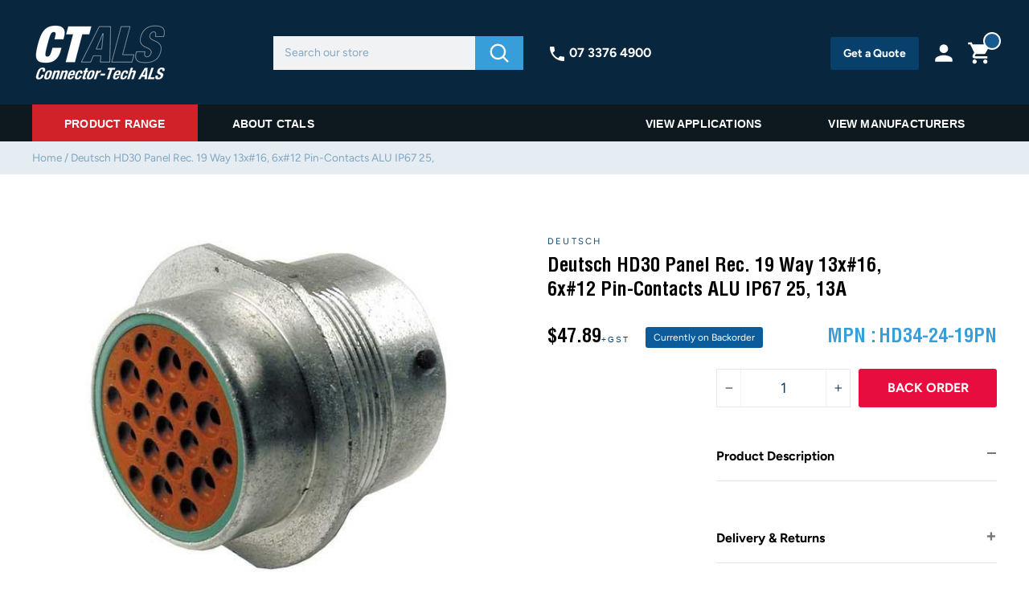

--- FILE ---
content_type: text/html; charset=utf-8
request_url: https://www.ctals.com.au/products/deutsch-hd30-panel-receptacle-19-way-pin-contacts-metal-ip67-25-13a
body_size: 52180
content:
<!doctype html>
<html class="no-js" lang="en">
<head>


<!-- Added by AVADA SEO Suite -->



<meta property="og:site_name" content="Connector-Tech ALS">
<meta property="og:url" content="https://www.ctals.com.au/products/deutsch-hd30-panel-receptacle-19-way-pin-contacts-metal-ip67-25-13a">
<meta property="og:title" content="Deutsch HD30 Panel Rec. 19 Way 13x#16, 6x#12 Pin-Contacts ALU IP67 25, 13A">
<meta property="og:type" content="product">
<meta property="og:description" content="Connector-Tech ALS are specialists for harsh environment electrical connectors in Australia. We stock leading brands including Anderson, Deutsch & Phase 3."><meta property="product:availability" content="instock">
  <meta property="product:price:amount" content="47.89">
  <meta property="product:price:currency" content="AUD"><meta property="og:image" content="http://www.ctals.com.au/cdn/shop/products/a5fc62c67629be4e2d42ae797c203908b8702682.jpg?v=1588053945">
<meta property="og:image:secure_url" content="https://www.ctals.com.au/cdn/shop/products/a5fc62c67629be4e2d42ae797c203908b8702682.jpg?v=1588053945">
<meta property="og:image:width" content="">
<meta property="og:image:height" content="">
<meta property="og:image:alt" content="">
    
<meta name="twitter:site" content="@Connector-Tech ALS"><meta name="twitter:card" content="summary_large_image">
<meta name="twitter:title" content="Deutsch HD30 Panel Rec. 19 Way 13x#16, 6x#12 Pin-Contacts ALU IP67 25, 13A">
<meta name="twitter:description" content="Connector-Tech ALS are specialists for harsh environment electrical connectors in Australia. We stock leading brands including Anderson, ...">
<meta name="twitter:image" content="http://www.ctals.com.au/cdn/shop/products/a5fc62c67629be4e2d42ae797c203908b8702682.jpg?v=1588053945">
    

<meta name="google-site-verification" content="hnKopCXcGIHsDpxg5HHVhvL3cL4nU-4YlWXjAQ6THGg" />



<meta name="twitter:image" content="http://www.ctals.com.au/cdn/shop/products/a5fc62c67629be4e2d42ae797c203908b8702682.jpg?v=1588053945">
    





<!-- /Added by AVADA SEO Suite -->

  <meta charset="utf-8">
  <meta http-equiv="X-UA-Compatible" content="IE=edge,chrome=1">
  <meta name="viewport" content="width=device-width,initial-scale=1">
  <meta name="theme-color" content="#08406c">
  <meta name="google-site-verification" content="hnKopCXcGIHsDpxg5HHVhvL3cL4nU-4YlWXjAQ6THGg" />
  <meta name="google-site-verification" content="D5Pi7EqAWLfp3UyAU9gcyHSLxJew5J_IlJrCVr2g3eU" />
  
  <script src="//code.jquery.com/jquery-3.5.1.min.js" type="text/javascript"></script>
  
  <link href="//www.ctals.com.au/cdn/shop/t/24/assets/slick.css?v=100431963982089937591640172638" rel="stylesheet" type="text/css" media="all" />
  <link href="//www.ctals.com.au/cdn/shop/t/24/assets/slick-theme.css?v=101555221544222836981640172637" rel="stylesheet" type="text/css" media="all" />
  <script src="//www.ctals.com.au/cdn/shop/t/24/assets/slick.js?v=68698607374072203031640172638" type="text/javascript"></script>
  
  <script src="//www.ctals.com.au/cdn/shop/t/24/assets/slick.js?v=68698607374072203031640172638" defer="defer"></script>


<link rel="shortcut icon" href="//www.ctals.com.au/cdn/shop/files/favicon1_32x32.png?v=1613739840" type="image/png" /><title>
    Deutsch HD30 Panel Rec. 19 Way 13x#16, 6x#12 Pin-Contacts ALU IP67 25,
</title>


  
  <style>
  
  @font-face {
  font-family: Figtree;
  font-weight: 400;
  font-style: normal;
  src: url("//www.ctals.com.au/cdn/fonts/figtree/figtree_n4.3c0838aba1701047e60be6a99a1b0a40ce9b8419.woff2") format("woff2"),
       url("//www.ctals.com.au/cdn/fonts/figtree/figtree_n4.c0575d1db21fc3821f17fd6617d3dee552312137.woff") format("woff");
}


  @font-face {
  font-family: Figtree;
  font-weight: 700;
  font-style: normal;
  src: url("//www.ctals.com.au/cdn/fonts/figtree/figtree_n7.2fd9bfe01586148e644724096c9d75e8c7a90e55.woff2") format("woff2"),
       url("//www.ctals.com.au/cdn/fonts/figtree/figtree_n7.ea05de92d862f9594794ab281c4c3a67501ef5fc.woff") format("woff");
}

  @font-face {
  font-family: Figtree;
  font-weight: 400;
  font-style: italic;
  src: url("//www.ctals.com.au/cdn/fonts/figtree/figtree_i4.89f7a4275c064845c304a4cf8a4a586060656db2.woff2") format("woff2"),
       url("//www.ctals.com.au/cdn/fonts/figtree/figtree_i4.6f955aaaafc55a22ffc1f32ecf3756859a5ad3e2.woff") format("woff");
}

  @font-face {
  font-family: Figtree;
  font-weight: 700;
  font-style: italic;
  src: url("//www.ctals.com.au/cdn/fonts/figtree/figtree_i7.06add7096a6f2ab742e09ec7e498115904eda1fe.woff2") format("woff2"),
       url("//www.ctals.com.au/cdn/fonts/figtree/figtree_i7.ee584b5fcaccdbb5518c0228158941f8df81b101.woff") format("woff");
}

</style>

 <link href="//www.ctals.com.au/cdn/shop/t/24/assets/owl.carousel.min.css?v=70516089817612781961640172602" rel="stylesheet" type="text/css" media="all" />
  <link href="//www.ctals.com.au/cdn/shop/t/24/assets/owl.theme.default.min.css?v=135046118358282713361640172603" rel="stylesheet" type="text/css" media="all" />
  <link href="//www.ctals.com.au/cdn/shop/t/24/assets/theme.scss.css?v=83648410742207304291759332262" rel="stylesheet" type="text/css" media="all" />
  <link href="//www.ctals.com.au/cdn/shop/t/24/assets/custom.css?v=28026711262866004551764743023" rel="stylesheet" type="text/css" media="all" />
  <link href="//www.ctals.com.au/cdn/shop/t/24/assets/custom_new.css?v=175706916069578861661689054782" rel="stylesheet" type="text/css" media="all" />
  
  <style>
    .collection-item__title {
      font-size: 24px;
    }

    @media screen and (max-width: 768px) {
      .collection-item__title {
        font-size: 19.2px;
      }
    }
  </style>

  <script>
    document.documentElement.className = document.documentElement.className.replace('no-js', 'js');

    window.theme = window.theme || {};
    theme.strings = {
      addToCart: "Add to cart",
      soldOut: "Sold Out",
      unavailable: "Unavailable",
      stockLabel: "in stock",
      savePrice: "Save [saved_amount]",
      cartSavings: "Account Discount [savings]",
      cartEmpty: "Your cart is currently empty.",
      cartTermsConfirmation: "You must agree with the terms and conditions of sales to check out"
    };
    theme.settings = {
      cartType: "page",
      moneyFormat: "${{amount}}",
      recentlyViewedEnabled: false,
      quickView: false,
      themeVersion: "1.2.1"
    };
  </script>
<!-- Google Tag Manager -->
<script>(function(w,d,s,l,i){w[l]=w[l]||[];w[l].push({'gtm.start':
new Date().getTime(),event:'gtm.js'});var f=d.getElementsByTagName(s)[0],
j=d.createElement(s),dl=l!='dataLayer'?'&l='+l:'';j.async=true;j.src=
'https://www.googletagmanager.com/gtm.js?id='+i+dl;f.parentNode.insertBefore(j,f);
})(window,document,'script','dataLayer','GTM-K3MCP8V');</script>
<!-- End Google Tag Manager -->
<!-- Global site tag (gtag.js) - GA4 Analytics -->
<script async src="https://www.googletagmanager.com/gtag/js?id=G-KSDQESPMQ2"></script>
<script>
  window.dataLayer = window.dataLayer || [];
  function gtag(){dataLayer.push(arguments);}
  gtag('js', new Date());
  gtag('config', 'G-KSDQESPMQ2');
</script>
<!-- End Global site tag (gtag.js) - GA4 Analytics -->

  <script>window.performance && window.performance.mark && window.performance.mark('shopify.content_for_header.start');</script><meta name="google-site-verification" content="hnKopCXcGIHsDpxg5HHVhvL3cL4nU-4YlWXjAQ6THGg">
<meta id="shopify-digital-wallet" name="shopify-digital-wallet" content="/34212479111/digital_wallets/dialog">
<meta name="shopify-checkout-api-token" content="0674529604d9c3bf2c2157805828baa8">
<meta id="in-context-paypal-metadata" data-shop-id="34212479111" data-venmo-supported="false" data-environment="production" data-locale="en_US" data-paypal-v4="true" data-currency="AUD">
<link rel="alternate" type="application/json+oembed" href="https://www.ctals.com.au/products/deutsch-hd30-panel-receptacle-19-way-pin-contacts-metal-ip67-25-13a.oembed">
<script async="async" src="/checkouts/internal/preloads.js?locale=en-AU"></script>
<link rel="preconnect" href="https://shop.app" crossorigin="anonymous">
<script async="async" src="https://shop.app/checkouts/internal/preloads.js?locale=en-AU&shop_id=34212479111" crossorigin="anonymous"></script>
<script id="apple-pay-shop-capabilities" type="application/json">{"shopId":34212479111,"countryCode":"AU","currencyCode":"AUD","merchantCapabilities":["supports3DS"],"merchantId":"gid:\/\/shopify\/Shop\/34212479111","merchantName":"Connector-Tech ALS","requiredBillingContactFields":["postalAddress","email","phone"],"requiredShippingContactFields":["postalAddress","email","phone"],"shippingType":"shipping","supportedNetworks":["visa","masterCard","amex","jcb"],"total":{"type":"pending","label":"Connector-Tech ALS","amount":"1.00"},"shopifyPaymentsEnabled":true,"supportsSubscriptions":true}</script>
<script id="shopify-features" type="application/json">{"accessToken":"0674529604d9c3bf2c2157805828baa8","betas":["rich-media-storefront-analytics"],"domain":"www.ctals.com.au","predictiveSearch":true,"shopId":34212479111,"locale":"en"}</script>
<script>var Shopify = Shopify || {};
Shopify.shop = "connector-techals.myshopify.com";
Shopify.locale = "en";
Shopify.currency = {"active":"AUD","rate":"1.0"};
Shopify.country = "AU";
Shopify.theme = {"name":"CTALS | Xmas announcement","id":129719107843,"schema_name":"Impulse","schema_version":"1.2.1","theme_store_id":null,"role":"main"};
Shopify.theme.handle = "null";
Shopify.theme.style = {"id":null,"handle":null};
Shopify.cdnHost = "www.ctals.com.au/cdn";
Shopify.routes = Shopify.routes || {};
Shopify.routes.root = "/";</script>
<script type="module">!function(o){(o.Shopify=o.Shopify||{}).modules=!0}(window);</script>
<script>!function(o){function n(){var o=[];function n(){o.push(Array.prototype.slice.apply(arguments))}return n.q=o,n}var t=o.Shopify=o.Shopify||{};t.loadFeatures=n(),t.autoloadFeatures=n()}(window);</script>
<script>
  window.ShopifyPay = window.ShopifyPay || {};
  window.ShopifyPay.apiHost = "shop.app\/pay";
  window.ShopifyPay.redirectState = null;
</script>
<script id="shop-js-analytics" type="application/json">{"pageType":"product"}</script>
<script defer="defer" async type="module" src="//www.ctals.com.au/cdn/shopifycloud/shop-js/modules/v2/client.init-shop-cart-sync_BT-GjEfc.en.esm.js"></script>
<script defer="defer" async type="module" src="//www.ctals.com.au/cdn/shopifycloud/shop-js/modules/v2/chunk.common_D58fp_Oc.esm.js"></script>
<script defer="defer" async type="module" src="//www.ctals.com.au/cdn/shopifycloud/shop-js/modules/v2/chunk.modal_xMitdFEc.esm.js"></script>
<script type="module">
  await import("//www.ctals.com.au/cdn/shopifycloud/shop-js/modules/v2/client.init-shop-cart-sync_BT-GjEfc.en.esm.js");
await import("//www.ctals.com.au/cdn/shopifycloud/shop-js/modules/v2/chunk.common_D58fp_Oc.esm.js");
await import("//www.ctals.com.au/cdn/shopifycloud/shop-js/modules/v2/chunk.modal_xMitdFEc.esm.js");

  window.Shopify.SignInWithShop?.initShopCartSync?.({"fedCMEnabled":true,"windoidEnabled":true});

</script>
<script>
  window.Shopify = window.Shopify || {};
  if (!window.Shopify.featureAssets) window.Shopify.featureAssets = {};
  window.Shopify.featureAssets['shop-js'] = {"shop-cart-sync":["modules/v2/client.shop-cart-sync_DZOKe7Ll.en.esm.js","modules/v2/chunk.common_D58fp_Oc.esm.js","modules/v2/chunk.modal_xMitdFEc.esm.js"],"init-fed-cm":["modules/v2/client.init-fed-cm_B6oLuCjv.en.esm.js","modules/v2/chunk.common_D58fp_Oc.esm.js","modules/v2/chunk.modal_xMitdFEc.esm.js"],"shop-cash-offers":["modules/v2/client.shop-cash-offers_D2sdYoxE.en.esm.js","modules/v2/chunk.common_D58fp_Oc.esm.js","modules/v2/chunk.modal_xMitdFEc.esm.js"],"shop-login-button":["modules/v2/client.shop-login-button_QeVjl5Y3.en.esm.js","modules/v2/chunk.common_D58fp_Oc.esm.js","modules/v2/chunk.modal_xMitdFEc.esm.js"],"pay-button":["modules/v2/client.pay-button_DXTOsIq6.en.esm.js","modules/v2/chunk.common_D58fp_Oc.esm.js","modules/v2/chunk.modal_xMitdFEc.esm.js"],"shop-button":["modules/v2/client.shop-button_DQZHx9pm.en.esm.js","modules/v2/chunk.common_D58fp_Oc.esm.js","modules/v2/chunk.modal_xMitdFEc.esm.js"],"avatar":["modules/v2/client.avatar_BTnouDA3.en.esm.js"],"init-windoid":["modules/v2/client.init-windoid_CR1B-cfM.en.esm.js","modules/v2/chunk.common_D58fp_Oc.esm.js","modules/v2/chunk.modal_xMitdFEc.esm.js"],"init-shop-for-new-customer-accounts":["modules/v2/client.init-shop-for-new-customer-accounts_C_vY_xzh.en.esm.js","modules/v2/client.shop-login-button_QeVjl5Y3.en.esm.js","modules/v2/chunk.common_D58fp_Oc.esm.js","modules/v2/chunk.modal_xMitdFEc.esm.js"],"init-shop-email-lookup-coordinator":["modules/v2/client.init-shop-email-lookup-coordinator_BI7n9ZSv.en.esm.js","modules/v2/chunk.common_D58fp_Oc.esm.js","modules/v2/chunk.modal_xMitdFEc.esm.js"],"init-shop-cart-sync":["modules/v2/client.init-shop-cart-sync_BT-GjEfc.en.esm.js","modules/v2/chunk.common_D58fp_Oc.esm.js","modules/v2/chunk.modal_xMitdFEc.esm.js"],"shop-toast-manager":["modules/v2/client.shop-toast-manager_DiYdP3xc.en.esm.js","modules/v2/chunk.common_D58fp_Oc.esm.js","modules/v2/chunk.modal_xMitdFEc.esm.js"],"init-customer-accounts":["modules/v2/client.init-customer-accounts_D9ZNqS-Q.en.esm.js","modules/v2/client.shop-login-button_QeVjl5Y3.en.esm.js","modules/v2/chunk.common_D58fp_Oc.esm.js","modules/v2/chunk.modal_xMitdFEc.esm.js"],"init-customer-accounts-sign-up":["modules/v2/client.init-customer-accounts-sign-up_iGw4briv.en.esm.js","modules/v2/client.shop-login-button_QeVjl5Y3.en.esm.js","modules/v2/chunk.common_D58fp_Oc.esm.js","modules/v2/chunk.modal_xMitdFEc.esm.js"],"shop-follow-button":["modules/v2/client.shop-follow-button_CqMgW2wH.en.esm.js","modules/v2/chunk.common_D58fp_Oc.esm.js","modules/v2/chunk.modal_xMitdFEc.esm.js"],"checkout-modal":["modules/v2/client.checkout-modal_xHeaAweL.en.esm.js","modules/v2/chunk.common_D58fp_Oc.esm.js","modules/v2/chunk.modal_xMitdFEc.esm.js"],"shop-login":["modules/v2/client.shop-login_D91U-Q7h.en.esm.js","modules/v2/chunk.common_D58fp_Oc.esm.js","modules/v2/chunk.modal_xMitdFEc.esm.js"],"lead-capture":["modules/v2/client.lead-capture_BJmE1dJe.en.esm.js","modules/v2/chunk.common_D58fp_Oc.esm.js","modules/v2/chunk.modal_xMitdFEc.esm.js"],"payment-terms":["modules/v2/client.payment-terms_Ci9AEqFq.en.esm.js","modules/v2/chunk.common_D58fp_Oc.esm.js","modules/v2/chunk.modal_xMitdFEc.esm.js"]};
</script>
<script>(function() {
  var isLoaded = false;
  function asyncLoad() {
    if (isLoaded) return;
    isLoaded = true;
    var urls = ["https:\/\/cdn1.stamped.io\/files\/widget.min.js?shop=connector-techals.myshopify.com","https:\/\/static.klaviyo.com\/onsite\/js\/klaviyo.js?company_id=PX5pV8\u0026shop=connector-techals.myshopify.com","\/\/secure.apps.shappify.com\/apps\/csp\/customer_pricing.php?shop=connector-techals.myshopify.com","https:\/\/cp.boldapps.net\/csp_install_check.js?shop=connector-techals.myshopify.com","https:\/\/cp.boldapps.net\/js\/cspqb.js?shop=connector-techals.myshopify.com","https:\/\/d23dclunsivw3h.cloudfront.net\/redirect-app.js?shop=connector-techals.myshopify.com","https:\/\/static.klaviyo.com\/onsite\/js\/klaviyo.js?company_id=PX5pV8\u0026shop=connector-techals.myshopify.com","\/\/code.tidio.co\/kvbnvgvpmehuxrevipvvmdrm4nhinqpk.js?shop=connector-techals.myshopify.com","https:\/\/seo.apps.avada.io\/avada-seo-installed.js?shop=connector-techals.myshopify.com","https:\/\/cdn.rebuyengine.com\/onsite\/js\/rebuy.js?shop=connector-techals.myshopify.com"];
    for (var i = 0; i < urls.length; i++) {
      var s = document.createElement('script');
      s.type = 'text/javascript';
      s.async = true;
      s.src = urls[i];
      var x = document.getElementsByTagName('script')[0];
      x.parentNode.insertBefore(s, x);
    }
  };
  if(window.attachEvent) {
    window.attachEvent('onload', asyncLoad);
  } else {
    window.addEventListener('load', asyncLoad, false);
  }
})();</script>
<script id="__st">var __st={"a":34212479111,"offset":36000,"reqid":"ebfe1de1-d277-49a7-95a0-5d4d27ce1080-1769151609","pageurl":"www.ctals.com.au\/products\/deutsch-hd30-panel-receptacle-19-way-pin-contacts-metal-ip67-25-13a","u":"bc0fea73e15d","p":"product","rtyp":"product","rid":4823566942343};</script>
<script>window.ShopifyPaypalV4VisibilityTracking = true;</script>
<script id="captcha-bootstrap">!function(){'use strict';const t='contact',e='account',n='new_comment',o=[[t,t],['blogs',n],['comments',n],[t,'customer']],c=[[e,'customer_login'],[e,'guest_login'],[e,'recover_customer_password'],[e,'create_customer']],r=t=>t.map((([t,e])=>`form[action*='/${t}']:not([data-nocaptcha='true']) input[name='form_type'][value='${e}']`)).join(','),a=t=>()=>t?[...document.querySelectorAll(t)].map((t=>t.form)):[];function s(){const t=[...o],e=r(t);return a(e)}const i='password',u='form_key',d=['recaptcha-v3-token','g-recaptcha-response','h-captcha-response',i],f=()=>{try{return window.sessionStorage}catch{return}},m='__shopify_v',_=t=>t.elements[u];function p(t,e,n=!1){try{const o=window.sessionStorage,c=JSON.parse(o.getItem(e)),{data:r}=function(t){const{data:e,action:n}=t;return t[m]||n?{data:e,action:n}:{data:t,action:n}}(c);for(const[e,n]of Object.entries(r))t.elements[e]&&(t.elements[e].value=n);n&&o.removeItem(e)}catch(o){console.error('form repopulation failed',{error:o})}}const l='form_type',E='cptcha';function T(t){t.dataset[E]=!0}const w=window,h=w.document,L='Shopify',v='ce_forms',y='captcha';let A=!1;((t,e)=>{const n=(g='f06e6c50-85a8-45c8-87d0-21a2b65856fe',I='https://cdn.shopify.com/shopifycloud/storefront-forms-hcaptcha/ce_storefront_forms_captcha_hcaptcha.v1.5.2.iife.js',D={infoText:'Protected by hCaptcha',privacyText:'Privacy',termsText:'Terms'},(t,e,n)=>{const o=w[L][v],c=o.bindForm;if(c)return c(t,g,e,D).then(n);var r;o.q.push([[t,g,e,D],n]),r=I,A||(h.body.append(Object.assign(h.createElement('script'),{id:'captcha-provider',async:!0,src:r})),A=!0)});var g,I,D;w[L]=w[L]||{},w[L][v]=w[L][v]||{},w[L][v].q=[],w[L][y]=w[L][y]||{},w[L][y].protect=function(t,e){n(t,void 0,e),T(t)},Object.freeze(w[L][y]),function(t,e,n,w,h,L){const[v,y,A,g]=function(t,e,n){const i=e?o:[],u=t?c:[],d=[...i,...u],f=r(d),m=r(i),_=r(d.filter((([t,e])=>n.includes(e))));return[a(f),a(m),a(_),s()]}(w,h,L),I=t=>{const e=t.target;return e instanceof HTMLFormElement?e:e&&e.form},D=t=>v().includes(t);t.addEventListener('submit',(t=>{const e=I(t);if(!e)return;const n=D(e)&&!e.dataset.hcaptchaBound&&!e.dataset.recaptchaBound,o=_(e),c=g().includes(e)&&(!o||!o.value);(n||c)&&t.preventDefault(),c&&!n&&(function(t){try{if(!f())return;!function(t){const e=f();if(!e)return;const n=_(t);if(!n)return;const o=n.value;o&&e.removeItem(o)}(t);const e=Array.from(Array(32),(()=>Math.random().toString(36)[2])).join('');!function(t,e){_(t)||t.append(Object.assign(document.createElement('input'),{type:'hidden',name:u})),t.elements[u].value=e}(t,e),function(t,e){const n=f();if(!n)return;const o=[...t.querySelectorAll(`input[type='${i}']`)].map((({name:t})=>t)),c=[...d,...o],r={};for(const[a,s]of new FormData(t).entries())c.includes(a)||(r[a]=s);n.setItem(e,JSON.stringify({[m]:1,action:t.action,data:r}))}(t,e)}catch(e){console.error('failed to persist form',e)}}(e),e.submit())}));const S=(t,e)=>{t&&!t.dataset[E]&&(n(t,e.some((e=>e===t))),T(t))};for(const o of['focusin','change'])t.addEventListener(o,(t=>{const e=I(t);D(e)&&S(e,y())}));const B=e.get('form_key'),M=e.get(l),P=B&&M;t.addEventListener('DOMContentLoaded',(()=>{const t=y();if(P)for(const e of t)e.elements[l].value===M&&p(e,B);[...new Set([...A(),...v().filter((t=>'true'===t.dataset.shopifyCaptcha))])].forEach((e=>S(e,t)))}))}(h,new URLSearchParams(w.location.search),n,t,e,['guest_login'])})(!0,!0)}();</script>
<script integrity="sha256-4kQ18oKyAcykRKYeNunJcIwy7WH5gtpwJnB7kiuLZ1E=" data-source-attribution="shopify.loadfeatures" defer="defer" src="//www.ctals.com.au/cdn/shopifycloud/storefront/assets/storefront/load_feature-a0a9edcb.js" crossorigin="anonymous"></script>
<script crossorigin="anonymous" defer="defer" src="//www.ctals.com.au/cdn/shopifycloud/storefront/assets/shopify_pay/storefront-65b4c6d7.js?v=20250812"></script>
<script data-source-attribution="shopify.dynamic_checkout.dynamic.init">var Shopify=Shopify||{};Shopify.PaymentButton=Shopify.PaymentButton||{isStorefrontPortableWallets:!0,init:function(){window.Shopify.PaymentButton.init=function(){};var t=document.createElement("script");t.src="https://www.ctals.com.au/cdn/shopifycloud/portable-wallets/latest/portable-wallets.en.js",t.type="module",document.head.appendChild(t)}};
</script>
<script data-source-attribution="shopify.dynamic_checkout.buyer_consent">
  function portableWalletsHideBuyerConsent(e){var t=document.getElementById("shopify-buyer-consent"),n=document.getElementById("shopify-subscription-policy-button");t&&n&&(t.classList.add("hidden"),t.setAttribute("aria-hidden","true"),n.removeEventListener("click",e))}function portableWalletsShowBuyerConsent(e){var t=document.getElementById("shopify-buyer-consent"),n=document.getElementById("shopify-subscription-policy-button");t&&n&&(t.classList.remove("hidden"),t.removeAttribute("aria-hidden"),n.addEventListener("click",e))}window.Shopify?.PaymentButton&&(window.Shopify.PaymentButton.hideBuyerConsent=portableWalletsHideBuyerConsent,window.Shopify.PaymentButton.showBuyerConsent=portableWalletsShowBuyerConsent);
</script>
<script data-source-attribution="shopify.dynamic_checkout.cart.bootstrap">document.addEventListener("DOMContentLoaded",(function(){function t(){return document.querySelector("shopify-accelerated-checkout-cart, shopify-accelerated-checkout")}if(t())Shopify.PaymentButton.init();else{new MutationObserver((function(e,n){t()&&(Shopify.PaymentButton.init(),n.disconnect())})).observe(document.body,{childList:!0,subtree:!0})}}));
</script>
<link id="shopify-accelerated-checkout-styles" rel="stylesheet" media="screen" href="https://www.ctals.com.au/cdn/shopifycloud/portable-wallets/latest/accelerated-checkout-backwards-compat.css" crossorigin="anonymous">
<style id="shopify-accelerated-checkout-cart">
        #shopify-buyer-consent {
  margin-top: 1em;
  display: inline-block;
  width: 100%;
}

#shopify-buyer-consent.hidden {
  display: none;
}

#shopify-subscription-policy-button {
  background: none;
  border: none;
  padding: 0;
  text-decoration: underline;
  font-size: inherit;
  cursor: pointer;
}

#shopify-subscription-policy-button::before {
  box-shadow: none;
}

      </style>

<script>window.performance && window.performance.mark && window.performance.mark('shopify.content_for_header.end');</script>
<script id="bold-platform-data" type="application/json">
    {
        "shop": {
            "domain": "www.ctals.com.au",
            "permanent_domain": "connector-techals.myshopify.com",
            "url": "https://www.ctals.com.au",
            "secure_url": "https://www.ctals.com.au",
            "money_format": "${{amount}}",
            "currency": "AUD"
        },
        "customer": {
            "id": null,
            "tags": null
        },
        "cart": {"note":null,"attributes":{},"original_total_price":0,"total_price":0,"total_discount":0,"total_weight":0.0,"item_count":0,"items":[],"requires_shipping":false,"currency":"AUD","items_subtotal_price":0,"cart_level_discount_applications":[],"checkout_charge_amount":0},
        "template": "product",
        "product": {"id":4823566942343,"title":"Deutsch HD30 Panel Rec. 19 Way 13x#16, 6x#12 Pin-Contacts ALU IP67 25, 13A","handle":"deutsch-hd30-panel-receptacle-19-way-pin-contacts-metal-ip67-25-13a","description":"","published_at":"2022-09-14T13:46:50+10:00","created_at":"2020-04-02T00:23:32+10:00","vendor":"Deutsch","type":"Receptacle","tags":["19","2.01 - 5.00mm2","20.1 - 30.0A","Deutsch"],"price":4789,"price_min":4789,"price_max":4789,"available":true,"price_varies":false,"compare_at_price":null,"compare_at_price_min":0,"compare_at_price_max":0,"compare_at_price_varies":false,"variants":[{"id":33573792415879,"title":"Default Title","option1":"Default Title","option2":null,"option3":null,"sku":"HD34-24-19PN","requires_shipping":true,"taxable":true,"featured_image":null,"available":true,"name":"Deutsch HD30 Panel Rec. 19 Way 13x#16, 6x#12 Pin-Contacts ALU IP67 25, 13A","public_title":null,"options":["Default Title"],"price":4789,"weight":69,"compare_at_price":null,"inventory_management":"shopify","barcode":null,"requires_selling_plan":false,"selling_plan_allocations":[],"quantity_rule":{"min":1,"max":null,"increment":1}}],"images":["\/\/www.ctals.com.au\/cdn\/shop\/products\/a5fc62c67629be4e2d42ae797c203908b8702682.jpg?v=1588053945"],"featured_image":"\/\/www.ctals.com.au\/cdn\/shop\/products\/a5fc62c67629be4e2d42ae797c203908b8702682.jpg?v=1588053945","options":["Title"],"media":[{"alt":"Deutsch HD30 Panel Receptacle 19 Way Pin-Contacts Metal IP67 25, 13A - Connector-Tech ALS","id":8567482318983,"position":1,"preview_image":{"aspect_ratio":1.333,"height":480,"width":640,"src":"\/\/www.ctals.com.au\/cdn\/shop\/products\/a5fc62c67629be4e2d42ae797c203908b8702682.jpg?v=1588053945"},"aspect_ratio":1.333,"height":480,"media_type":"image","src":"\/\/www.ctals.com.au\/cdn\/shop\/products\/a5fc62c67629be4e2d42ae797c203908b8702682.jpg?v=1588053945","width":640}],"requires_selling_plan":false,"selling_plan_groups":[],"content":""},
        "collection": null
    }
</script>

<style>
    .money[data-product-id], .money[data-product-handle], .money[data-variant-id], .money[data-line-index], .money[data-cart-total] {
        animation: moneyAnimation 0s 2s forwards;
        visibility: hidden;
    }
    @keyframes moneyAnimation {
        to   { visibility: visible; }
    }
</style>
<script src="https://static.boldcommerce.com/bold-platform/sf/pr.js" type="text/javascript"></script><!--[if lt IE 9]>
<script src="//cdnjs.cloudflare.com/ajax/libs/html5shiv/3.7.2/html5shiv.min.js" type="text/javascript"></script>
<![endif]-->
<!--[if (lte IE 9) ]><script src="//www.ctals.com.au/cdn/shop/t/24/assets/match-media.min.js?v=159635276924582161481640172596" type="text/javascript"></script><![endif]-->

  
  
  
  
  <script src="//www.ctals.com.au/cdn/shop/t/24/assets/owl.carousel.min.js?v=78261826510217283531640172603" type="text/javascript"></script>

  
  
  <script>theme.jQuery = jQuery;</script>

  
  <script src="//www.ctals.com.au/cdn/shop/t/24/assets/vendor.js?v=34290589262863593091640172645" defer="defer"></script>


  
  <script src="//www.ctals.com.au/cdn/shop/t/24/assets/stickybits.min.js?v=134003612480438948401640172642" defer="defer"></script>



  

  
  <script src="//www.ctals.com.au/cdn/shop/t/24/assets/theme.js?v=171026227524982235911640172681" defer="defer"></script>


<meta name="description" content="" /><!-- BeginShopPopAddon --><script>  Shopify.shopPopSettings = {"proof_enabled":false,"proof_show_add_to_cart":true,"proof_mobile_enabled":true,"proof_mobile_position":"Bottom","proof_desktop_position":"Bottom Left","proof_show_on_product_page":true,"proof_hide_notification_after":30,"proof_display_time":6,"proof_interval_time":10,"proof_order_random":false,"proof_fetch_count":30,"proof_cycle":true,"proof_anonymize":true,"proof_anonymize_text":null,"proof_hours_before_obscure":72,"proof_sequential":true,"proof_top":10,"proof_left":10,"proof_right":10,"proof_bottom":10,"proof_background_color":"#12283a","proof_font_color":"#fff","proof_custom_css":null,"proof_border_radius":9999,"proof_first_interval_time":15,"proof_locale":"en"};</script><!-- EndShopPopAddon -->

  <script src="//www.ctals.com.au/cdn/shop/t/24/assets/click-and-collect-es5-min.js?v=23898426467322296761640172562" type="text/javascript"></script>
  
  


  
  
  <div id="stamped-reviews-widget" data-widget-type="drawer" data-show-avatar="true" data-position="left" data-background-color="#ffcc00" data-min-rating="4"></div>
  
  <!-- Algolia head -->
<script type="text/template" id="template_algolia_money_format">${{amount}}
</script>
<script type="text/template" id="template_algolia_current_collection_id">{
    "currentCollectionID": 
}
</script>
<script type="text/template" id="template_algolia_autocomplete"><div class="
  aa-columns-container

  [[# with.articles ]] aa-with-articles [[/ with.articles ]]
  [[^ with.articles ]] aa-without-articles [[/ with.articles ]]

  [[# with.collections ]] aa-with-collections [[/ with.collections ]]
  [[^ with.collections ]] aa-without-collections [[/ with.collections ]]

  [[# with.footer ]] aa-with-footer [[/ with.footer ]]
  [[^ with.footer ]] aa-without-footer [[/ with.footer ]]

  [[# with.poweredBy ]] aa-with-powered-by [[/ with.poweredBy ]]
  [[^ with.poweredBy ]] aa-without-powered-by [[/ with.poweredBy ]]

  [[# with.products ]] aa-with-products [[/ with.products ]]
  [[^ with.products ]] aa-without-products [[/ with.products ]]

  [[# with.pages ]] aa-with-pages [[/ with.pages ]]
  [[^ with.pages ]] aa-without-pages [[/ with.pages ]]
">
  <div class="aa-dataset-products aa-right-column"></div>

  <div class="aa-left-column">
    <div class="aa-collections">
      <div class="aa-collections-header">
        Collections
      </div>
      <div class="aa-dataset-collections"></div>
    </div>

    <div class="aa-articles">
      <div class="aa-articles-header">
        Blog posts
      </div>
      <div class="aa-dataset-articles"></div>
    </div>

    <div class="aa-pages">
      <div class="aa-pages-header">
        Pages
      </div>
      <div class="aa-dataset-pages"></div>
    </div>

    <div class="aa-powered-by">
      <a
        class="aa-powered-by-logo"
        href="https://www.algolia.com/?utm_source=shopify&utm_medium=link&utm_campaign=autocomplete-[[ storeName ]]"
      ></a>
    </div>
  </div>
</div>
</script>
<script type="text/template" id="template_algolia_autocomplete.css">.algolia-autocomplete {
  box-sizing: border-box;

  background: white;
  border: 1px solid #CCC;
  border-top: 2px solid [[ colors.main ]];

  z-index: 10000 !important;

  color: black;

  text-align: left;
}

.aa-dropdown-menu .aa-highlight {
  color: black;
  font-weight: bold;
}

.aa-dropdown-menu .aa-cursor {
  cursor: pointer;
  background: #f8f8f8;
}

/* Resets */
.aa-dropdown-menu div,
.aa-dropdown-menu p,
.aa-dropdown-menu span,
.aa-dropdown-menu a {
  box-sizing: border-box;

  margin: 0;
  padding: 0;

  line-height: 1;
  font-size: initial;
}

/* Links */
.aa-dropdown-menu a,
.aa-dropdown-menu a:hover,
.aa-dropdown-menu a:focus,
.aa-dropdown-menu a:active {
  font-weight: initial;
  font-style: initial;
  text-decoration: initial;

  color: [[ colors.main ]];
}

.aa-dropdown-menu a:hover,
.aa-dropdown-menu a:focus,
.aa-dropdown-menu a:active {
  text-decoration: underline;
}

/* Column layout */
.aa-dropdown-menu .aa-left-column,
.aa-dropdown-menu .aa-right-column {
  position: relative;

  padding: 24px 24px 0 24px;
}

.aa-dropdown-menu-size-xs .aa-left-column,
.aa-dropdown-menu-size-xs .aa-right-column,
.aa-dropdown-menu-size-sm .aa-left-column,
.aa-dropdown-menu-size-sm .aa-right-column {
  padding: 24px 12px 0 12px;
}

.aa-dropdown-menu .aa-with-powered-by .aa-left-column {
  padding-bottom: 48px;
}

.aa-dropdown-menu-size-xs .aa-left-column,
.aa-dropdown-menu-size-sm .aa-left-column {
  padding-top: 0;
  padding-bottom: 32px;
}

.aa-dropdown-menu-size-xs .aa-without-powered-by .aa-left-column,
.aa-dropdown-menu-size-sm .aa-without-powered-by .aa-left-column {
  padding-bottom: 0;
}

.aa-dropdown-menu-size-lg .aa-columns-container {
  direction: rtl;

  width: 100%;

  display: table;
  table-layout: fixed;
}

.aa-dropdown-menu-size-lg .aa-left-column,
.aa-dropdown-menu-size-lg .aa-right-column {
  display: table-cell;
  direction: ltr;
  vertical-align: top;
}

.aa-dropdown-menu-size-lg .aa-left-column {
  width: 30%;
}

.aa-dropdown-menu-size-lg .aa-without-articles.aa-without-collections .aa-left-column {
  display: none;
}

.aa-dropdown-menu-size-lg .aa-without-products .aa-left-column {
  width: 100%;
}

.aa-dropdown-menu-size-lg .aa-right-column {
  width: 70%;
  border-left: 1px solid #ebebeb;

  padding-bottom: 64px;
}

.aa-dropdown-menu-size-lg .aa-without-footer .aa-right-column {
  padding-bottom: 0;
}

.aa-dropdown-menu-size-lg .aa-without-articles.aa-without-collections .aa-right-column {
  width: 100%;
  border-left: none;
}

.aa-dropdown-menu-size-lg .aa-without-products .aa-right-column {
  display: none;
}

/* Products group */
.aa-dropdown-menu .aa-dataset-products .aa-suggestions:after {
  content: '';
  display: block;
  clear: both;
}

.aa-dropdown-menu .aa-without-products .aa-dataset-products {
  display: none;
}

.aa-dropdown-menu .aa-products-empty {
  margin-bottom: 16px;
}

.aa-dropdown-menu .aa-products-empty .aa-no-result {
  color: [[ colors.secondary ]];
}

.aa-dropdown-menu .aa-products-empty .aa-see-all {
  margin-top: 8px;
}

/* Product */
.aa-dropdown-menu .aa-dataset-products .aa-suggestion {
  float: left;

  width: 50%;

  margin-bottom: 16px;
  margin-top: -4px; /* -$v_padding */
}

.aa-dropdown-menu-size-xs .aa-dataset-products .aa-suggestion,
.aa-dropdown-menu-size-sm .aa-dataset-products .aa-suggestion {
  width: 100%;
}

.aa-dropdown-menu .aa-product {
  position: relative;
  min-height: 56px; /* $img_size + 2 * $v_padding */

  padding: 4px 16px; /* $v_padding, $h_padding */
}

.aa-dropdown-menu .aa-product-picture {
  position: absolute;

  width: 48px; /* $img_size */
  height: 48px; /* $img_size */

  top: 4px; /* $v_padding */
  left: 16px; /* $h_padding */

  background-position: center center;
  background-size: contain;
  background-repeat: no-repeat;
}

.aa-dropdown-menu .aa-product-text {
  margin-left: 64px; /* $img_size + $h_padding */
}

.aa-dropdown-menu-size-xs .aa-product {
  padding: 4px;
}

.aa-dropdown-menu-size-xs .aa-product-picture {
  display: none;
}

.aa-dropdown-menu-size-xs .aa-product-text {
  margin: 0;
}

.aa-dropdown-menu .aa-product-info {
  font-size: 0.85em;
  color: [[ colors.secondary ]];
}

.aa-dropdown-menu .aa-product-info .aa-highlight {
  font-size: 1em;
}

.aa-dropdown-menu .aa-product-price {
  color: [[ colors.main ]];
}

.aa-dropdown-menu .aa-product-title,
.aa-dropdown-menu .aa-product-info {
  width: 100%;

  margin-top: -0.4em;

  white-space: nowrap;
  overflow: hidden;
  text-overflow: ellipsis;

  line-height: 1.5;
}

/* Collections, Articles & Pages */
.aa-dropdown-menu .aa-without-collections .aa-collections {
  display: none;
}

.aa-dropdown-menu .aa-without-articles .aa-articles {
  display: none;
}

.aa-dropdown-menu .aa-without-pages .aa-pages {
  display: none;
}

.aa-dropdown-menu .aa-collections,
.aa-dropdown-menu .aa-articles,
.aa-dropdown-menu .aa-pages {
  margin-bottom: 24px;
}

.aa-dropdown-menu .aa-collections-empty .aa-no-result,
.aa-dropdown-menu .aa-articles-empty .aa-no-result,
.aa-dropdown-menu .aa-pages-empty .aa-no-result {
  opacity: 0.7;
}

.aa-dropdown-menu .aa-collections-header,
.aa-dropdown-menu .aa-articles-header,
.aa-dropdown-menu .aa-pages-header {
  margin-bottom: 8px;

  text-transform: uppercase;
  font-weight: bold;
  font-size: 0.8em;

  color: [[ colors.secondary ]];
}

.aa-dropdown-menu .aa-collection,
.aa-dropdown-menu .aa-article,
.aa-dropdown-menu .aa-page {
  padding: 4px;
}

/* Footer */

.aa-dropdown-menu .aa-footer {
  display: block;

  width: 100%;

  position: absolute;
  left: 0;
  bottom: 0;

  padding: 16px 48px;

  background-color: #f8f8f8;
}

.aa-dropdown-menu-size-xs .aa-footer,
.aa-dropdown-menu-size-sm .aa-footer,
.aa-dropdown-menu-size-md .aa-footer {
  display: none;
}

/* Powered By */

.aa-dropdown-menu .aa-without-powered-by .aa-powered-by {
  display: none;
}

.aa-dropdown-menu .aa-powered-by {
  width: 100%;

  position: absolute;
  left: 0;
  bottom: 16px;

  text-align: center;
  font-size: 0.8em;
  color: [[ colors.secondary ]];
}

.aa-dropdown-menu .aa-powered-by-logo {
  display: inline-block;

  width: 142px;
  height: 24px;

  margin-bottom: -6px;

  background-position: center center;
  background-size: contain;
  background-repeat: no-repeat;
  background-image: url([data-uri]);
}
</script>
<script type="text/template" id="template_algolia_autocomplete_pages_empty"><div class="aa-pages-empty">
  <div class="aa-no-result">
    [[ translations.noPageFound ]]
  </div>
</div>
</script>
<script type="text/template" id="template_algolia_autocomplete_page"><div class="aa-page">
  <div class="aa-picture" style="background-image: url('[[# helpers.iconImage ]][[/ helpers.iconImage ]]')"></div>
  <div class="aa-text">
    <span class="aa-title">[[& _highlightResult.title.value ]]</span>
  </div>
</div>
</script>
<script type="text/template" id="template_algolia_autocomplete_collection"><div class="aa-collection">
  <div class="aa-picture" style="background-image: url('[[# helpers.iconImage ]][[/ helpers.iconImage ]]')"></div>
  <div class="aa-text">
    <span class="aa-title">[[& _highlightResult.title.value ]]</span>
  </div>
</div>
</script>
<script type="text/template" id="template_algolia_autocomplete_collections_empty"><div class="aa-collections-empty">
  <div class="aa-no-result">
    [[ translations.noCollectionFound ]]
  </div>
</div>
</script>
<script type="text/template" id="template_algolia_autocomplete_article"><div class="aa-article">
  <div class="aa-text">
    <span class="aa-title">[[& _highlightResult.title.value ]]</span>
  </div>
</div>
</script>
<script type="text/template" id="template_algolia_autocomplete_articles_empty"><div class="aa-articles-empty">
  <div class="aa-no-result">
    No article found
  </div>
</div>
</script>
<script type="text/template" id="template_algolia_autocomplete_product"><div data-algolia-index="[[ _index ]]" data-algolia-position="[[ _position ]]" data-algolia-queryid="[[ queryID ]]" data-algolia-objectid="[[ objectID ]]" class="aa-product">
  <div class="aa-product-picture" style="background-image: url('[[# helpers.thumbImage ]][[/ helpers.thumbImage ]]')"></div>
  <div class="aa-product-text">
    <p class="aa-product-title">
      [[# helpers.fullHTMLTitle ]][[/ helpers.fullHTMLTitle ]]
    </p>
    <p class="aa-product-info" style="display:none;">
      [[# product_type ]]
        [[& _highlightResult.product_type.value ]]
      [[/ product_type ]]
      [[# vendor ]]
        [[# helpers.by ]] [[& _highlightResult.vendor.value ]] [[/ helpers.by ]]
      [[/ vendor ]]
    </p>
    <p class="aa-product-info">
      [[# sku ]] MPN : [[ sku ]][[/ sku ]]
    </p>
    <p class="aa-product-price">
      [[# helpers.autocompletePrice ]][[/ helpers.autocompletePrice ]]
    </p>
  </div>
</div>
</script>
<script type="text/template" id="template_algolia_autocomplete_products_empty"><div class="aa-products-empty">
  <p class="aa-no-result">
    [[# helpers.no_result_for ]] "[[ query ]]" [[/ helpers.no_result_for]]
  </p>

  <p class="aa-see-all">
    <a href="/search?q=">
      [[ translations.allProducts ]]
    </a>
  </p>
</div>
</script>
<script type="text/template" id="template_algolia_autocomplete_footer"><div class="aa-footer">
  [[ translations.allProducts ]]
  <a class="aa-footer-link" href="/search?q=[[ query ]]">
    [[ translations.matching ]]
    <span class="aa-query">
      "[[ query ]]"
    </span>
  </a>
  (<span class="aa-nbhits">[[# helpers.formatNumber ]][[ nbHits ]][[/ helpers.formatNumber ]]</span>)
</div>
</script>
<script type="text/template" id="template_algolia_instant_search"><div class="page-width">
  <div class="ais-page">
  
  <div class="ais-facets-button">
    Show filters
  </div>
  
  
  <div class="ais-facets">
      <div class="ais-clear-refinements-container"></div>
      <div class="ais-current-refined-values-container"></div>
    [[# facets ]]
      <div class="ais-facet-[[ type ]] ais-facet-[[ escapedName ]]">
        <div class="ais-range-slider--header ais-facet--header ais-header">[[ title ]]</div>
        <div class="ais-facet-[[ escapedName ]]-container"></div>
      </div>
    [[/ facets ]]
  </div>
   
  
  <div class="ais-block">
    <div class="ais-input">
      <div class="ais-input--label">
        [[ translations.search ]]
      </div>
      <div class="ais-search-box-container"></div>
      <div class="ais-input-button">
        <div class="ais-clear-input-icon"></div>
        <a title="Search by Algolia - Click to know more" href="https://www.algolia.com/?utm_source=shopify&utm_medium=link&utm_campaign=instantsearch-[[ storeName ]]">
          <div class="ais-algolia-icon"></div>
        </a>
      </div>
    </div>
    <div class="ais-search-header">
      <div class="ais-stats-container"></div>
      <div class="ais-change-display">
        <span class="ais-change-display-block ais-change-display-selected"><i class="fa fa-th-large"></i></span>
        <span class="ais-change-display-list"><i class="fa fa-th-list"></i></span>
      </div>
      <div class="ais-sort">
        [[# multipleSortOrders ]]
        [[ translations.sortBy ]] <span class="ais-sort-orders-container"></span>
        [[/ multipleSortOrders ]]

        [[^ multipleSortOrders ]]
        [[ translations.sortBy ]] [[ translations.relevance ]]
        [[/ multipleSortOrders ]]
      </div>
    </div>
    <div class="ais-hits-container ais-results-as-block"></div>
  </div>
  <div class="ais-pagination-container"></div>
</div>
  </div>
</script>
<script type="text/template" id="template_algolia_instant_search.css">.ais-page .aa-highlight {
  color: black;
  font-weight: bold;
}

/* Resets */
.ais-page div,
.ais-page p,
.ais-page span,
.ais-page a,
.ais-page ul,
.ais-page li,
.ais-page input {
  box-sizing: border-box;

  margin: 0;
  padding: 0;

  line-height: 1;
  font-size: initial;
}

.ais-page input {
  padding-left: 24px !important;
}

/* Links */
.ais-page .ais-link,
.ais-page a,
.ais-page a:hover,
.ais-page a:focus,
.ais-page a:active {
  font-weight: initial;
  font-style: initial;
  text-decoration: initial;

  color: [[ colors.main ]];

  cursor: pointer;
}

.ais-page a:hover,
.ais-page a:focus,
.ais-page a:active,
.ais-page .ais-link:hover {
  text-decoration: underline;
}

/* Columns */
.ais-page .ais-facets {
  width: 25%;
  float: left;
  padding-right: 8px;
  position: relative;
}

.ais-page .ais-block {
  width: 75%;
  float: right;
  padding-left: 8px;
}

.ais-results-size-xs .ais-page .ais-facets,
.ais-results-size-xs .ais-page .ais-block,
.ais-results-size-sm .ais-page .ais-facets,
.ais-results-size-sm .ais-page .ais-block {
  width: 100%;
  padding-left: 0px;
}

.ais-page .ais-Pagination-list {
  clear: both;
}

/* Refine button */
.ais-page .ais-facets-button {
  display: none;

  margin: 16px 0;
  padding: 8px;

  border: 1px solid #e0e0e0;
  text-align: center;

  cursor: pointer;
}

.ais-results-size-xs .ais-page .ais-facets-button,
.ais-results-size-sm .ais-page .ais-facets-button {
  display: block;
}

.ais-results-size-xs .ais-page .ais-facets,
.ais-results-size-sm .ais-page .ais-facets {
  display: none;
}

.ais-results-size-xs .ais-page .ais-facets__shown,
.ais-results-size-sm .ais-page .ais-facets__shown {
  display: block;
}

/* Facets */
.ais-page .ais-facet {
  border: solid #e0e0e0;
  border-width: 0 1px 1px;

  margin-bottom: 16px;
  padding: 8px;

  color: #636363;
}

.ais-page .ais-facet a,
.ais-page .ais-facet a:hover,
.ais-page .ais-facet a:focus,
.ais-page .ais-facet a:active {
  color: #666;
}

.ais-page .ais-facet--header {
  border: solid #e0e0e0;
  border-width: 1px 1px 0;

  padding: 6px 8px;

  background: #f4f4f4;

  font-size: 0.95em;
  color: #757575;
  text-transform: uppercase;
}

.ais-page .ais-facet--body {
  padding: 8px;
}

.ais-page .ais-facet--item {
  position: relative;
  width: 100%;

  padding: 6px 50px 6px 0;

  cursor: pointer;
}

.ais-page .ais-facet--label {
  display: inline-block;
  margin-top: -0.15em;
  margin-bottom: -0.15em;

  width: 100%;

  white-space: nowrap;
  overflow: hidden;
  text-overflow: ellipsis;

  cursor: pointer;

  line-height: 1.3;
}

.ais-page .ais-facet--count {
  [[#distinct]]
    display: none;
  [[/distinct]]

  position: absolute;

  top: 6px;
  right: 0px;

  color: [[ colors.secondary ]];
}

.ais-page .ais-RefinementList-item--selected {
  font-weight: bold;
}

.ais-page .ais-RefinementList-item--selected,
.ais-page .ais-facet--item:hover {
  margin-left: -8px;
  padding-left: 4px;
  padding-right: 42px;

  border-left: 4px solid [[ colors.main ]];
}

.ais-page .ais-RefinementList-item--selected .ais-facet--count,
.ais-page .ais-facet--item:hover .ais-facet--count {
  right: -8px;
}

.ais-page .ais-CurrentRefinements {
  position: relative;
}

.ais-page .ais-CurrentRefinements--header {
  padding-right: 72px;
}

.ais-page .ais-clear-refinements-container {
  position: absolute;
  right: 11px;
  top: 1px;
}

.ais-page .ais-ClearRefinements-button {
  border: 0;
  background: 0;
  color: #666;
}

.ais-page .ais-ClearRefinements-button:hover {
  text-decoration: underline;
}

.ais-page .ais-CurrentRefinements-label {
  display: table;

  width: 100%;
  margin: 4px 0;

  border: 1px solid #e0e0e0;

  cursor: pointer;
}

.ais-page .ais-CurrentRefinements-label:before {
  content: '\2a2f';
  display: table-cell;
  vertical-align: middle;

  width: 0;
  padding: 4px 6px;

  background: #e0e0e0;
}

.ais-page .ais-CurrentRefinements-label div {
  display: inline;
}

.ais-page .ais-CurrentRefinements-label > div {
  display: table-cell;
  vertical-align: middle;

  margin-top: -0.15em;
  margin-bottom: -0.15em;
  padding: 4px 6px;

  background: #f4f4f4;

  width: 100%;
  max-width: 1px;

  white-space: nowrap;
  overflow: hidden;
  text-overflow: ellipsis;

  line-height: 1.3;
}

.ais-page .ais-CurrentRefinements-label:hover {
  text-decoration: none;
}

.ais-page .ais-CurrentRefinements-label:hover > div {
  text-decoration: line-through;
}

.ais-page .ais-CurrentRefinements-label {
  font-weight: bold;
}

.ais-RangeSlider .rheostat-tooltip {
  display: none;
  background: transparent;
  position: absolute;
  font-size: 0.8em;
  transform: translate(-50%, -100%);
  left: 50%;
  line-height: 1.5em;
  text-align: center;
}

.ais-page .ais-current-refined-values--link {
  display: table;
  width: 100%;
  margin: 4px 0;
  border: 1px solid #e0e0e0;
  cursor: pointer;
}

.ais-page .ais-current-refined-values--link:hover {
  text-decoration: none;
}

.ais-page .ais-current-refined-values--link:before {
  content: '\2a2f';
  display: table-cell;
  vertical-align: middle;
  width: 0;
  padding: 4px 6px;
  background: #e0e0e0;
}

.ais-page .ais-current-refined-values--link div {
  display: inline;
}

.ais-page .ais-current-refined-values--link > div {
  display: table-cell;
  vertical-align: middle;
  margin-top: -0.15em;
  margin-bottom: -0.15em;
  padding: 4px 6px;
  background: #f4f4f4;
  width: 100%;
  max-width: 1px;
  white-space: nowrap;
  overflow: hidden;
  text-overflow: ellipsis;
  line-height: 1.3;
}

.ais-page .ais-current-refined-values--link:hover > div {
  text-decoration: line-through;
}

.ais-page .ais-current-refined-values--label {
  font-weight: bold;
}

.ais-RangeSlider .rheostat-handle:hover .rheostat-tooltip {
  display: block;
}

.ais-RangeSlider .rheostat-handle {
  background: #fff;
  border-radius: 50%;
  cursor: grab;
  height: 20px;
  outline: none;
  transform: translate(-50%, calc(-50% + -3px));
  border: 1px solid #ccc;
  width: 20px;
  z-index: 1;
}

.ais-RangeSlider .rheostat-value {
  padding-top: 15px;
  font-size: 0.8em;
  transform: translateX(-50%);
  position: absolute;
}

.ais-RangeSlider .rheostat-horizontal {
  cursor: pointer;
  margin: 16px 16px 24px;
}

.ais-RangeSlider .rheostat-background {
  background-color: rgba(65, 66, 71, 0.08);
  border: 1px solid #ddd;
  height: 6px;
}

.ais-RangeSlider .rheostat-progress {
  background-color: [[ colors.main ]];
  cursor: pointer;
  height: 4px;
  top: 1px;
  position: absolute;
}

.ais-RangeSlider .rheostat-marker-horizontal {
  background: #ddd;
  width: 1px;
  height: 5px;
  pointer-events: none;
}

.ais-RangeSlider .rheostat-marker-large {
  background: #ddd;
  width: 2px;
  height: 12px;
}

/* Search box */

.ais-page .ais-input {
  display: table;
  width: 100%;

  border: 2px solid [[ colors.main ]];
}

.ais-page .ais-input--label {
  display: table-cell;
  vertical-align: middle;

  width: 0;

  padding: 8px;
  padding-right: 24px;

  white-space: nowrap;
  color: white;
  background: [[ colors.main ]];
}

.ais-results-size-xs .ais-page .ais-input--label {
  display: none;
}

.ais-page .ais-search-box-container {
  display: table-cell;
  width: 100%;
  vertical-align: middle;
}

.ais-page .ais-SearchBox-input {
  width: 100%;
  padding: 8px 16px 8px 4px;

  border: none;
}

.ais-page .ais-SearchBox-input::-ms-clear {
  display: none;
  width: 0;
  height: 0;
}

.ais-page .ais-SearchBox-input,
.ais-page .ais-SearchBox-input:focus {
  outline: 0;
  box-shadow: none;

  height: 32px;
  padding: 0 8px;
}

.ais-page .ais-input-button {
  display: table-cell;
  vertical-align: middle;

  width: 0;
  padding: 4px 8px;
}

.ais-page .ais-clear-input-icon,
.ais-page .ais-algolia-icon {
  background-size: contain;
  background-position: center center;
  background-repeat: no-repeat;

  cursor: pointer;
}

.ais-page .ais-clear-input-icon {
  display: none;

  width: 16px;
  height: 16px;

  background-image: url('[data-uri]');
}

.ais-page .ais-algolia-icon {
  width: 24px;
  height: 24px;

  background-image: url([data-uri]);
}

/* Search header */
.ais-page .ais-search-header {
  margin: 16px 0 8px 0;
  padding: 0.6em 0.9em 0.4em 0.9em;

  background: #f4f4f4;
  color: [[ colors.secondary ]];
}

.ais-page .ais-search-header:after {
  content: '';
  clear: both;
  display: block;
}

.ais-page .ais-search-header {
  font-size: 0.85em;
}

.ais-page .ais-search-header * {
  font-size: inherit;
  line-height: 1.6;
}

/* Stats */
.ais-page .ais-Stats {
  float: left;
}

.ais-page .ais-stats--nb-results {
  font-weight: bold;
}

.ais-results-size-xs .ais-page .ais-Stats {
  float: none;
}

/* Display mode */
.ais-page .ais-change-display {
  float: right;

  margin-left: 10px;

  cursor: pointer;
}

.ais-page .ais-change-display-block:hover,
.ais-page .ais-change-display-list:hover,
.ais-page .ais-change-display-selected {
  color: [[ colors.main ]];
}

/* Sort orders */
.ais-page .ais-sort {
  float: right;
}

.ais-results-size-xs .ais-page .ais-sort {
  float: none;
}

.ais-page .ais-SortBy {
  display: inline-block;
}

.ais-page .ais-SortBy-select {
  height: 1.6em;
  padding: 0px 30px 0px 5px;
  margin-top: -0.1em;
}

/* Hits */
.ais-page .ais-Hits:after {
  content: '';
  clear: both;
  display: block;
}

.ais-page .ais-hit-empty {
  margin-top: 60px;
  text-align: center;
}

.ais-page .ais-highlight {
  position: relative;
  z-index: 1;

  font-weight: bold;
}

.ais-page .ais-highlight:before {
  content: '';
  position: absolute;

  z-index: -1;

  width: 100%;
  height: 100%;

  background: [[ colors.main ]];
  opacity: 0.1;
}

.ais-page .ais-hit {
  position: relative;
  float: left;
  margin: 8px 0 16px 0;
  border: 1px solid #e0e0e0;
  cursor: pointer;
}

.ais-page .ais-hit:hover {
  border-color: [[ colors.main ]];
}

.ais-page .ais-hit--details > * {
  width: 100%;

  margin-top: -0.15em;
  margin-bottom: -0.15em;

  white-space: nowrap;
  overflow: hidden;
  text-overflow: ellipsis;

  line-height: 1.3;
}

.ais-page .ais-hit--title {
  color: [[ colors.main ]];
}

.ais-page .ais-hit--subtitle {
  font-size: 0.9em;
  color: [[ colors.secondary ]];
}

.ais-page .ais-hit--subtitle * {
  font-size: inherit;
}

.ais-page .ais-hit--price {
  color: [[ colors.main ]];
}

.ais-page .ais-hit--price-striked {
  text-decoration: line-through;
  color: [[ colors.secondary ]];
}

.ais-page .ais-hit--price-striked span {
  color: [[ colors.main ]];
}

.ais-page .ais-hit--price-discount {
  color: [[ colors.secondary ]];
}

.ais-page .ais-hit--cart-button {
  display: inline-block;

  width: auto;
  padding: 8px 16px;
  margin-top: 8px;

  color: [[ colors.secondary ]];
  background: #e0e0e0;

  font-size: 0.9em;
  text-transform: uppercase;
}

.ais-page .ais-hit--cart-button:not(.ais-hit--cart-button__disabled):hover {
  background-color: [[ colors.main ]];
  color: white;
  text-decoration: none;
}

.ais-page .ais-hit--cart-button__disabled {
  background: #ccc;
}

.ais-page .ais-results-as-list .ais-hit {
  padding: 30px 25px; /* $v_padding $h_padding */
  width: 100%;
  min-height: 170px; /* $img_size + 2 * $v_padding */
}

.ais-page .ais-results-as-list .ais-hit--picture {
  position: absolute;
  top: 30px; /* $v_padding */
  left: 25px; /* $h_padding */
  width: 110px; /* $img_size */
  height: 110px; /* $img_size */
  background-position: center center;
  background-size: contain;
  background-repeat: no-repeat;
}

.ais-page .ais-results-as-list .ais-hit--details {
  margin-left: 160px; /* $img_size + 2 * $h_padding */
}

.ais-page .ais-results-as-block .ais-hit {
  padding: 30px 25px; /* $v_padding $h_padding */

  text-align: center;
}

.ais-results-size-xs .ais-page .ais-results-as-block .ais-hit {
  width: 98%;
  margin-left: 2%;
}

.ais-results-size-sm .ais-page .ais-results-as-block .ais-hit,
.ais-results-size-md .ais-page .ais-results-as-block .ais-hit {
  width: 47.5%;
  margin-left: 5%;
}

.ais-results-size-sm
  .ais-page
  .ais-results-as-block
  .ais-Hits-item:nth-of-type(2n + 1)
  .ais-hit,
.ais-results-size-md
  .ais-page
  .ais-results-as-block
  .ais-Hits-item:nth-of-type(2n + 1)
  .ais-hit {
  margin-left: 0;
}

.ais-results-size-lg .ais-page .ais-results-as-block .ais-hit {
  width: 30%;
  margin-left: 5%;
}

.ais-results-size-lg
  .ais-page
  .ais-results-as-block
  .ais-Hits-item:nth-of-type(3n + 1)
  .ais-hit {
  margin-left: 0;
}

.ais-page .ais-results-as-block .ais-hit--picture {
  position: absolute;
  top: 30px; /* $v_padding */
  left: 50%;
  margin-left: -55px; /* -$img_size / 2 */

  width: 110px; /* $img_size */
  height: 110px; /* $img_size */

  background-position: center center;
  background-size: contain;
  background-repeat: no-repeat;
}

.ais-page .ais-results-as-block .ais-hit--details {
  margin-top: 140px; /* $img_size + $v_padding */
}

/* Pagination */
.ais-page .ais-Pagination-list {
  text-align: center;
}

.ais-page .ais-Pagination-item {
  display: inline-block;

  width: 32px;
  height: 32px;

  margin: 0px 5px;

  border: 1px solid #e0e0e0;
  border-radius: 2px;

  text-align: center;
}

.ais-page .ais-Pagination--active {
  border-color: [[ colors.main ]];
}

.ais-page .ais-Pagination-item--disabled {
  visibility: hidden;
}

.ais-page .ais-Pagination-link {
  display: inline-block;

  width: 100%;
  height: 100%;

  padding: 5px 0;

  font-size: 0.9em;
  color: [[ colors.main ]];
}
</script>
<script type="text/template" id="template_algolia_instant_search_stats">[[# hasNoResults ]]
    [[# helpers.translation ]]noResultFound[[/ helpers.translation ]]
[[/ hasNoResults ]]

[[# hasOneResult ]]
  <span class="ais-stats--nb-results">
    [[# helpers.translation ]]oneResultFound[[/ helpers.translation ]]
  </span>
[[/ hasOneResult ]]

[[# hasManyResults ]]
  [[ helpers.outOf ]]
  <span class="ais-stats--nb-results">
    [[# helpers.formatNumber ]][[ nbHits ]][[/ helpers.formatNumber ]]
    [[# helpers.translation ]]resultsFound[[/ helpers.translation ]]
  </span>
[[/ hasManyResults ]]

[[ helpers.in ]]
</script>
<script type="text/template" id="template_algolia_instant_search_facet_item"><label class="[[ cssClasses.label ]]">
  [[# type.disjunctive ]]
    <input type="checkbox" class="[[ cssClasses.checkbox ]]" [[# isRefined ]]checked[[/ isRefined ]]/>
  [[/ type.disjunctive ]]
  [[& label ]]
  <span class="[[ cssClasses.count ]]">
    [[# helpers.formatNumber ]]
      [[ count ]]
    [[/ helpers.formatNumber ]]
  </span>
</label>
</script>
<script type="text/template" id="template_algolia_instant_search_current_refined_values_item">[[# label ]]
  <div class="ais-current-refined-values--label">[[ label ]]</div>[[^ operator ]]:[[/ operator]]
[[/ label ]]

[[# operator ]]
  [[& displayOperator ]]
  [[# helpers.formatNumber ]][[ name ]][[/ helpers.formatNumber ]]
[[/ operator ]]
[[^ operator ]]
  [[# exclude ]]-[[/ exclude ]][[ name ]]
[[/ operator ]]
</script>
<script type="text/template" id="template_algolia_instant_search_product"><div data-algolia-index="[[ index ]]" data-algolia-position="[[ productPosition ]]" data-algolia-queryid="[[ queryID ]]" data-algolia-objectid="[[ objectID ]]" class="ais-hit ais-product" data-handle="[[ handle ]]" data-variant-id="[[ objectID ]]" data-distinct="[[ _distinct ]]">
  <div class="ais-hit--picture" style="background-image: url('[[# helpers.mediumImage ]][[/ helpers.mediumImage ]]')"></div>

  <div class="ais-hit--details">
    <p class="ais-hit--title">
      <a data-algolia-index="[[ index ]]" data-algolia-position="[[ productPosition ]]" data-algolia-queryid="[[ queryID ]]" data-algolia-objectid="[[ objectID ]]" href="[[# helpers.instantsearchLink ]][[/ helpers.instantsearchLink ]]" onclick="void(0)" title="[[# helpers.fullTitle ]][[/ helpers.fullTitle ]]">
        [[# helpers.fullEscapedHTMLTitle ]][[/ helpers.fullEscapedHTMLTitle ]]
      </a>
    </p>
    <p class="ais-hit--subtitle" style="display: none" title="[[ product_type ]][[# vendor ]] by [[ vendor ]][[/ vendor ]]">
     [[# vendor ]] by [[ vendor ]][[/ vendor ]]
    </p>
    <p class="ais-hit--info">
      [[# sku ]] MPN : [[ sku ]][[/ sku ]]
    </p>
    <p class="ais-hit--price">[[# helpers.instantsearchPrice ]][[/ helpers.instantsearchPrice ]]</p>
    <!-- Extra info examples - Remove the display: none to show them -->
    <p class="ais-hit--info" style="display: none">
      [[# sku ]]
        <span class="algolia-sku">[[& _highlightResult.sku.value ]]</span>
      [[/ sku ]]
      [[# barcode ]]
        <span class="algolia-barcode">[[& _highlightResult.barcode.value ]]</span>
      [[/ barcode ]]
      [[# weight ]]
        <span class="algolia-weight">[[ weight ]]</span>
      [[/ weight ]]
      [[^ taxable ]]
        <span class="algolia-taxable">Tax free</span>
      [[/ taxable ]]
    </p>
    <!-- Tags example - Remove the display: none to show them -->
    <p class="ais-hit--tags" style="display: none">
      [[# _highlightResult.tags ]]
        <span class="ais-hit--tag">[[& value ]]</span>
      [[/ _highlightResult.tags ]]
    </p>
    [[^ _distinct ]]
      <form id="algolia-add-to-cart-[[ objectID ]]" style="display: none;" action="/cart/add" method="post" enctype="multipart/form-data">
        <input type="hidden" name="id" value="[[ objectID ]]" />
      </form>
      <p class="ais-hit--cart">
        [[# can_order ]]
          <span class="ais-hit--cart-button" data-form-id="algolia-add-to-cart-[[ objectID ]]">
            [[ translations.addToCart ]]
          </span>
        [[/ can_order ]]
        [[^ can_order ]]
          <span class="ais-hit--cart-button ais-hit--cart-button__disabled">
            [[ translations.outOfStock ]]
          </span>
        [[/ can_order ]]
      </p>
    [[/ _distinct ]]
  </div>
</div>
</script>
<script type="text/template" id="template_algolia_instant_search_no_result"><div class="ais-hit-empty">
  <div class="ais-hit-empty--title">[[ translations.noResultFound ]]</div>
  <div class="ais-hit-empty--clears">
    [[# helpers.try_clear_or_change_input ]]
      <a class="ais-hit-empty--clear-filters ais-link"> </a>
      <a class="ais-hit-empty--clear-input ais-link"> </a>
    [[/ helpers.try_clear_or_change_input ]]
  </div>
</div>
</script>
<link href="//www.ctals.com.au/cdn/shop/t/24/assets/algolia_dependency_font-awesome-4-4-0.min.css?v=36583777724753847531640172681" rel="stylesheet" type="text/css" media="all" />
<script src="//www.ctals.com.au/cdn/shop/t/24/assets/algolia_externals.js?v=127024348415893601021640172549" defer></script>
<script src="//www.ctals.com.au/cdn/shop/t/24/assets/algolia_config.js?v=24700041093073515481698801684" type="text/javascript"></script>
<script src="//www.ctals.com.au/cdn/shop/t/24/assets/algolia_init.js?v=171234948540334732161640172681" type="text/javascript"></script>
<script src="//www.ctals.com.au/cdn/shop/t/24/assets/algolia_analytics.js?v=24221747322820921351640172681" defer></script>
<script src="//www.ctals.com.au/cdn/shop/t/24/assets/algolia_translations.js?v=160322338440848350091640172681" defer></script>
<script src="//www.ctals.com.au/cdn/shop/t/24/assets/algolia_helpers.js?v=65423437082996220461640172681" defer></script>
<script src="//www.ctals.com.au/cdn/shop/t/24/assets/algolia_autocomplete.js?v=91045309065730100061640172681" defer></script>
<script src="//www.ctals.com.au/cdn/shop/t/24/assets/algolia_facets.js?v=57849071989620194121640172681" defer></script>
<script src="//www.ctals.com.au/cdn/shop/t/24/assets/algolia_sort_orders.js?v=66237125660405380101640172681" defer></script>
<script src="//www.ctals.com.au/cdn/shop/t/24/assets/algolia_instant_search.js?v=98624131630016884151640172681" defer></script>
  <!-- /Algolia head -->

<!-- Hotjar Tracking Code for https://www.ctals.com.au -->
<script>
    (function(h,o,t,j,a,r){
        h.hj=h.hj||function(){(h.hj.q=h.hj.q||[]).push(arguments)};
        h._hjSettings={hjid:1822965,hjsv:6};
        a=o.getElementsByTagName('head')[0];
        r=o.createElement('script');r.async=1;
        r.src=t+h._hjSettings.hjid+j+h._hjSettings.hjsv;
        a.appendChild(r);
    })(window,document,'https://static.hotjar.com/c/hotjar-','.js?sv=');
</script>
  <script type="text/javascript"> (function(a,l,b,c,r,s){ _nQc=c,r=a.createElement(l),s=a.getElementsByTagName(l)[0]; r.async=1; r.src=l.src=("https:"==a.location.protocol?"https://":"http://")+b; s.parentNode.insertBefore(r,s);}) (document,"script","serve.albacross.com/track.js","89788288"); </script>
  
 
<!-- "snippets/pagefly-header.liquid" was not rendered, the associated app was uninstalled -->
 
<!-- BEGIN app block: shopify://apps/hulk-form-builder/blocks/app-embed/b6b8dd14-356b-4725-a4ed-77232212b3c3 --><!-- BEGIN app snippet: hulkapps-formbuilder-theme-ext --><script type="text/javascript">
  
  if (typeof window.formbuilder_customer != "object") {
        window.formbuilder_customer = {}
  }

  window.hulkFormBuilder = {
    form_data: {},
    shop_data: {"shop_MlsLSUC1x3t6FkH-r9hI_g":{"shop_uuid":"MlsLSUC1x3t6FkH-r9hI_g","shop_timezone":"Australia\/Brisbane","shop_id":75632,"shop_is_after_submit_enabled":true,"shop_shopify_plan":"Shopify Plus","shop_shopify_domain":"connector-techals.myshopify.com","shop_created_at":"2022-12-21T01:24:49.932-06:00","is_skip_metafield":false,"shop_deleted":false,"shop_disabled":false}},
    settings_data: {"shop_settings":{"shop_customise_msgs":[],"default_customise_msgs":{"is_required":"is required","thank_you":"Thank you! The form was submitted successfully.","processing":"Processing...","valid_data":"Please provide valid data","valid_email":"Provide valid email format","valid_tags":"HTML Tags are not allowed","valid_phone":"Provide valid phone number","valid_captcha":"Please provide valid captcha response","valid_url":"Provide valid URL","only_number_alloud":"Provide valid number in","number_less":"must be less than","number_more":"must be more than","image_must_less":"Image must be less than 20MB","image_number":"Images allowed","image_extension":"Invalid extension! Please provide image file","error_image_upload":"Error in image upload. Please try again.","error_file_upload":"Error in file upload. Please try again.","your_response":"Your response","error_form_submit":"Error occur.Please try again after sometime.","email_submitted":"Form with this email is already submitted","invalid_email_by_zerobounce":"The email address you entered appears to be invalid. Please check it and try again.","download_file":"Download file","card_details_invalid":"Your card details are invalid","card_details":"Card details","please_enter_card_details":"Please enter card details","card_number":"Card number","exp_mm":"Exp MM","exp_yy":"Exp YY","crd_cvc":"CVV","payment_value":"Payment amount","please_enter_payment_amount":"Please enter payment amount","address1":"Address line 1","address2":"Address line 2","city":"City","province":"Province","zipcode":"Zip code","country":"Country","blocked_domain":"This form does not accept addresses from","file_must_less":"File must be less than 20MB","file_extension":"Invalid extension! Please provide file","only_file_number_alloud":"files allowed","previous":"Previous","next":"Next","must_have_a_input":"Please enter at least one field.","please_enter_required_data":"Please enter required data","atleast_one_special_char":"Include at least one special character","atleast_one_lowercase_char":"Include at least one lowercase character","atleast_one_uppercase_char":"Include at least one uppercase character","atleast_one_number":"Include at least one number","must_have_8_chars":"Must have 8 characters long","be_between_8_and_12_chars":"Be between 8 and 12 characters long","please_select":"Please Select","phone_submitted":"Form with this phone number is already submitted","user_res_parse_error":"Error while submitting the form","valid_same_values":"values must be same","product_choice_clear_selection":"Clear Selection","picture_choice_clear_selection":"Clear Selection","remove_all_for_file_image_upload":"Remove All","invalid_file_type_for_image_upload":"You can't upload files of this type.","invalid_file_type_for_signature_upload":"You can't upload files of this type.","max_files_exceeded_for_file_upload":"You can not upload any more files.","max_files_exceeded_for_image_upload":"You can not upload any more files.","file_already_exist":"File already uploaded","max_limit_exceed":"You have added the maximum number of text fields.","cancel_upload_for_file_upload":"Cancel upload","cancel_upload_for_image_upload":"Cancel upload","cancel_upload_for_signature_upload":"Cancel upload"},"shop_blocked_domains":[]}},
    features_data: {"shop_plan_features":{"shop_plan_features":["unlimited-forms","full-design-customization","export-form-submissions","multiple-recipients-for-form-submissions","multiple-admin-notifications","enable-captcha","unlimited-file-uploads","save-submitted-form-data","set-auto-response-message","conditional-logic","form-banner","save-as-draft-facility","include-user-response-in-admin-email","disable-form-submission","mail-platform-integration","stripe-payment-integration","pre-built-templates","create-customer-account-on-shopify","google-analytics-3-by-tracking-id","facebook-pixel-id","bing-uet-pixel-id","advanced-js","advanced-css","api-available","customize-form-message","hidden-field","restrict-from-submissions-per-one-user","utm-tracking","ratings","privacy-notices","heading","paragraph","shopify-flow-trigger","domain-setup","block-domain","address","html-code","form-schedule","after-submit-script","customize-form-scrolling","on-form-submission-record-the-referrer-url","password","duplicate-the-forms","include-user-response-in-auto-responder-email","elements-add-ons","admin-and-auto-responder-email-with-tokens","email-export","premium-support","google-analytics-4-by-measurement-id","google-ads-for-tracking-conversion","validation-field","file-upload","load_form_as_popup","advanced_conditional_logic"]}},
    shop: null,
    shop_id: null,
    plan_features: null,
    validateDoubleQuotes: false,
    assets: {
      extraFunctions: "https://cdn.shopify.com/extensions/019bb5ee-ec40-7527-955d-c1b8751eb060/form-builder-by-hulkapps-50/assets/extra-functions.js",
      extraStyles: "https://cdn.shopify.com/extensions/019bb5ee-ec40-7527-955d-c1b8751eb060/form-builder-by-hulkapps-50/assets/extra-styles.css",
      bootstrapStyles: "https://cdn.shopify.com/extensions/019bb5ee-ec40-7527-955d-c1b8751eb060/form-builder-by-hulkapps-50/assets/theme-app-extension-bootstrap.css"
    },
    translations: {
      htmlTagNotAllowed: "HTML Tags are not allowed",
      sqlQueryNotAllowed: "SQL Queries are not allowed",
      doubleQuoteNotAllowed: "Double quotes are not allowed",
      vorwerkHttpWwwNotAllowed: "The words \u0026#39;http\u0026#39; and \u0026#39;www\u0026#39; are not allowed. Please remove them and try again.",
      maxTextFieldsReached: "You have added the maximum number of text fields.",
      avoidNegativeWords: "Avoid negative words: Don\u0026#39;t use negative words in your contact message.",
      customDesignOnly: "This form is for custom designs requests. For general inquiries please contact our team at info@stagheaddesigns.com",
      zerobounceApiErrorMsg: "We couldn\u0026#39;t verify your email due to a technical issue. Please try again later.",
    }

  }

  

  window.FbThemeAppExtSettingsHash = {}
  
</script><!-- END app snippet --><!-- END app block --><script src="https://cdn.shopify.com/extensions/019bb5ee-ec40-7527-955d-c1b8751eb060/form-builder-by-hulkapps-50/assets/form-builder-script.js" type="text/javascript" defer="defer"></script>
<link rel="canonical" href="https://www.ctals.com.au/products/deutsch-hd30-panel-receptacle-19-way-pin-contacts-metal-ip67-25-13a">
<link href="https://monorail-edge.shopifysvc.com" rel="dns-prefetch">
<script>(function(){if ("sendBeacon" in navigator && "performance" in window) {try {var session_token_from_headers = performance.getEntriesByType('navigation')[0].serverTiming.find(x => x.name == '_s').description;} catch {var session_token_from_headers = undefined;}var session_cookie_matches = document.cookie.match(/_shopify_s=([^;]*)/);var session_token_from_cookie = session_cookie_matches && session_cookie_matches.length === 2 ? session_cookie_matches[1] : "";var session_token = session_token_from_headers || session_token_from_cookie || "";function handle_abandonment_event(e) {var entries = performance.getEntries().filter(function(entry) {return /monorail-edge.shopifysvc.com/.test(entry.name);});if (!window.abandonment_tracked && entries.length === 0) {window.abandonment_tracked = true;var currentMs = Date.now();var navigation_start = performance.timing.navigationStart;var payload = {shop_id: 34212479111,url: window.location.href,navigation_start,duration: currentMs - navigation_start,session_token,page_type: "product"};window.navigator.sendBeacon("https://monorail-edge.shopifysvc.com/v1/produce", JSON.stringify({schema_id: "online_store_buyer_site_abandonment/1.1",payload: payload,metadata: {event_created_at_ms: currentMs,event_sent_at_ms: currentMs}}));}}window.addEventListener('pagehide', handle_abandonment_event);}}());</script>
<script id="web-pixels-manager-setup">(function e(e,d,r,n,o){if(void 0===o&&(o={}),!Boolean(null===(a=null===(i=window.Shopify)||void 0===i?void 0:i.analytics)||void 0===a?void 0:a.replayQueue)){var i,a;window.Shopify=window.Shopify||{};var t=window.Shopify;t.analytics=t.analytics||{};var s=t.analytics;s.replayQueue=[],s.publish=function(e,d,r){return s.replayQueue.push([e,d,r]),!0};try{self.performance.mark("wpm:start")}catch(e){}var l=function(){var e={modern:/Edge?\/(1{2}[4-9]|1[2-9]\d|[2-9]\d{2}|\d{4,})\.\d+(\.\d+|)|Firefox\/(1{2}[4-9]|1[2-9]\d|[2-9]\d{2}|\d{4,})\.\d+(\.\d+|)|Chrom(ium|e)\/(9{2}|\d{3,})\.\d+(\.\d+|)|(Maci|X1{2}).+ Version\/(15\.\d+|(1[6-9]|[2-9]\d|\d{3,})\.\d+)([,.]\d+|)( \(\w+\)|)( Mobile\/\w+|) Safari\/|Chrome.+OPR\/(9{2}|\d{3,})\.\d+\.\d+|(CPU[ +]OS|iPhone[ +]OS|CPU[ +]iPhone|CPU IPhone OS|CPU iPad OS)[ +]+(15[._]\d+|(1[6-9]|[2-9]\d|\d{3,})[._]\d+)([._]\d+|)|Android:?[ /-](13[3-9]|1[4-9]\d|[2-9]\d{2}|\d{4,})(\.\d+|)(\.\d+|)|Android.+Firefox\/(13[5-9]|1[4-9]\d|[2-9]\d{2}|\d{4,})\.\d+(\.\d+|)|Android.+Chrom(ium|e)\/(13[3-9]|1[4-9]\d|[2-9]\d{2}|\d{4,})\.\d+(\.\d+|)|SamsungBrowser\/([2-9]\d|\d{3,})\.\d+/,legacy:/Edge?\/(1[6-9]|[2-9]\d|\d{3,})\.\d+(\.\d+|)|Firefox\/(5[4-9]|[6-9]\d|\d{3,})\.\d+(\.\d+|)|Chrom(ium|e)\/(5[1-9]|[6-9]\d|\d{3,})\.\d+(\.\d+|)([\d.]+$|.*Safari\/(?![\d.]+ Edge\/[\d.]+$))|(Maci|X1{2}).+ Version\/(10\.\d+|(1[1-9]|[2-9]\d|\d{3,})\.\d+)([,.]\d+|)( \(\w+\)|)( Mobile\/\w+|) Safari\/|Chrome.+OPR\/(3[89]|[4-9]\d|\d{3,})\.\d+\.\d+|(CPU[ +]OS|iPhone[ +]OS|CPU[ +]iPhone|CPU IPhone OS|CPU iPad OS)[ +]+(10[._]\d+|(1[1-9]|[2-9]\d|\d{3,})[._]\d+)([._]\d+|)|Android:?[ /-](13[3-9]|1[4-9]\d|[2-9]\d{2}|\d{4,})(\.\d+|)(\.\d+|)|Mobile Safari.+OPR\/([89]\d|\d{3,})\.\d+\.\d+|Android.+Firefox\/(13[5-9]|1[4-9]\d|[2-9]\d{2}|\d{4,})\.\d+(\.\d+|)|Android.+Chrom(ium|e)\/(13[3-9]|1[4-9]\d|[2-9]\d{2}|\d{4,})\.\d+(\.\d+|)|Android.+(UC? ?Browser|UCWEB|U3)[ /]?(15\.([5-9]|\d{2,})|(1[6-9]|[2-9]\d|\d{3,})\.\d+)\.\d+|SamsungBrowser\/(5\.\d+|([6-9]|\d{2,})\.\d+)|Android.+MQ{2}Browser\/(14(\.(9|\d{2,})|)|(1[5-9]|[2-9]\d|\d{3,})(\.\d+|))(\.\d+|)|K[Aa][Ii]OS\/(3\.\d+|([4-9]|\d{2,})\.\d+)(\.\d+|)/},d=e.modern,r=e.legacy,n=navigator.userAgent;return n.match(d)?"modern":n.match(r)?"legacy":"unknown"}(),u="modern"===l?"modern":"legacy",c=(null!=n?n:{modern:"",legacy:""})[u],f=function(e){return[e.baseUrl,"/wpm","/b",e.hashVersion,"modern"===e.buildTarget?"m":"l",".js"].join("")}({baseUrl:d,hashVersion:r,buildTarget:u}),m=function(e){var d=e.version,r=e.bundleTarget,n=e.surface,o=e.pageUrl,i=e.monorailEndpoint;return{emit:function(e){var a=e.status,t=e.errorMsg,s=(new Date).getTime(),l=JSON.stringify({metadata:{event_sent_at_ms:s},events:[{schema_id:"web_pixels_manager_load/3.1",payload:{version:d,bundle_target:r,page_url:o,status:a,surface:n,error_msg:t},metadata:{event_created_at_ms:s}}]});if(!i)return console&&console.warn&&console.warn("[Web Pixels Manager] No Monorail endpoint provided, skipping logging."),!1;try{return self.navigator.sendBeacon.bind(self.navigator)(i,l)}catch(e){}var u=new XMLHttpRequest;try{return u.open("POST",i,!0),u.setRequestHeader("Content-Type","text/plain"),u.send(l),!0}catch(e){return console&&console.warn&&console.warn("[Web Pixels Manager] Got an unhandled error while logging to Monorail."),!1}}}}({version:r,bundleTarget:l,surface:e.surface,pageUrl:self.location.href,monorailEndpoint:e.monorailEndpoint});try{o.browserTarget=l,function(e){var d=e.src,r=e.async,n=void 0===r||r,o=e.onload,i=e.onerror,a=e.sri,t=e.scriptDataAttributes,s=void 0===t?{}:t,l=document.createElement("script"),u=document.querySelector("head"),c=document.querySelector("body");if(l.async=n,l.src=d,a&&(l.integrity=a,l.crossOrigin="anonymous"),s)for(var f in s)if(Object.prototype.hasOwnProperty.call(s,f))try{l.dataset[f]=s[f]}catch(e){}if(o&&l.addEventListener("load",o),i&&l.addEventListener("error",i),u)u.appendChild(l);else{if(!c)throw new Error("Did not find a head or body element to append the script");c.appendChild(l)}}({src:f,async:!0,onload:function(){if(!function(){var e,d;return Boolean(null===(d=null===(e=window.Shopify)||void 0===e?void 0:e.analytics)||void 0===d?void 0:d.initialized)}()){var d=window.webPixelsManager.init(e)||void 0;if(d){var r=window.Shopify.analytics;r.replayQueue.forEach((function(e){var r=e[0],n=e[1],o=e[2];d.publishCustomEvent(r,n,o)})),r.replayQueue=[],r.publish=d.publishCustomEvent,r.visitor=d.visitor,r.initialized=!0}}},onerror:function(){return m.emit({status:"failed",errorMsg:"".concat(f," has failed to load")})},sri:function(e){var d=/^sha384-[A-Za-z0-9+/=]+$/;return"string"==typeof e&&d.test(e)}(c)?c:"",scriptDataAttributes:o}),m.emit({status:"loading"})}catch(e){m.emit({status:"failed",errorMsg:(null==e?void 0:e.message)||"Unknown error"})}}})({shopId: 34212479111,storefrontBaseUrl: "https://www.ctals.com.au",extensionsBaseUrl: "https://extensions.shopifycdn.com/cdn/shopifycloud/web-pixels-manager",monorailEndpoint: "https://monorail-edge.shopifysvc.com/unstable/produce_batch",surface: "storefront-renderer",enabledBetaFlags: ["2dca8a86"],webPixelsConfigList: [{"id":"1745256707","configuration":"{\"accountID\":\"PX5pV8\",\"webPixelConfig\":\"eyJlbmFibGVBZGRlZFRvQ2FydEV2ZW50cyI6IHRydWV9\"}","eventPayloadVersion":"v1","runtimeContext":"STRICT","scriptVersion":"524f6c1ee37bacdca7657a665bdca589","type":"APP","apiClientId":123074,"privacyPurposes":["ANALYTICS","MARKETING"],"dataSharingAdjustments":{"protectedCustomerApprovalScopes":["read_customer_address","read_customer_email","read_customer_name","read_customer_personal_data","read_customer_phone"]}},{"id":"487719171","configuration":"{\"config\":\"{\\\"google_tag_ids\\\":[\\\"G-KSDQESPMQ2\\\",\\\"AW-1018379581\\\",\\\"GT-TWTGWTD\\\"],\\\"target_country\\\":\\\"AU\\\",\\\"gtag_events\\\":[{\\\"type\\\":\\\"begin_checkout\\\",\\\"action_label\\\":[\\\"G-KSDQESPMQ2\\\",\\\"AW-1018379581\\\/AQlBCNzzxo8YEL36zOUD\\\"]},{\\\"type\\\":\\\"search\\\",\\\"action_label\\\":[\\\"G-KSDQESPMQ2\\\",\\\"AW-1018379581\\\/Ny7ACNbzxo8YEL36zOUD\\\"]},{\\\"type\\\":\\\"view_item\\\",\\\"action_label\\\":[\\\"G-KSDQESPMQ2\\\",\\\"AW-1018379581\\\/5JoACPrtxo8YEL36zOUD\\\",\\\"MC-911H3EMDW9\\\"]},{\\\"type\\\":\\\"purchase\\\",\\\"action_label\\\":[\\\"G-KSDQESPMQ2\\\",\\\"AW-1018379581\\\/OjdrCPTtxo8YEL36zOUD\\\",\\\"MC-911H3EMDW9\\\"]},{\\\"type\\\":\\\"page_view\\\",\\\"action_label\\\":[\\\"G-KSDQESPMQ2\\\",\\\"AW-1018379581\\\/QAEuCPftxo8YEL36zOUD\\\",\\\"MC-911H3EMDW9\\\"]},{\\\"type\\\":\\\"add_payment_info\\\",\\\"action_label\\\":[\\\"G-KSDQESPMQ2\\\",\\\"AW-1018379581\\\/E4AQCN_zxo8YEL36zOUD\\\"]},{\\\"type\\\":\\\"add_to_cart\\\",\\\"action_label\\\":[\\\"G-KSDQESPMQ2\\\",\\\"AW-1018379581\\\/oN2_CNnzxo8YEL36zOUD\\\"]}],\\\"enable_monitoring_mode\\\":false}\"}","eventPayloadVersion":"v1","runtimeContext":"OPEN","scriptVersion":"b2a88bafab3e21179ed38636efcd8a93","type":"APP","apiClientId":1780363,"privacyPurposes":[],"dataSharingAdjustments":{"protectedCustomerApprovalScopes":["read_customer_address","read_customer_email","read_customer_name","read_customer_personal_data","read_customer_phone"]}},{"id":"shopify-app-pixel","configuration":"{}","eventPayloadVersion":"v1","runtimeContext":"STRICT","scriptVersion":"0450","apiClientId":"shopify-pixel","type":"APP","privacyPurposes":["ANALYTICS","MARKETING"]},{"id":"shopify-custom-pixel","eventPayloadVersion":"v1","runtimeContext":"LAX","scriptVersion":"0450","apiClientId":"shopify-pixel","type":"CUSTOM","privacyPurposes":["ANALYTICS","MARKETING"]}],isMerchantRequest: false,initData: {"shop":{"name":"Connector-Tech ALS","paymentSettings":{"currencyCode":"AUD"},"myshopifyDomain":"connector-techals.myshopify.com","countryCode":"AU","storefrontUrl":"https:\/\/www.ctals.com.au"},"customer":null,"cart":null,"checkout":null,"productVariants":[{"price":{"amount":47.89,"currencyCode":"AUD"},"product":{"title":"Deutsch HD30 Panel Rec. 19 Way 13x#16, 6x#12 Pin-Contacts ALU IP67 25, 13A","vendor":"Deutsch","id":"4823566942343","untranslatedTitle":"Deutsch HD30 Panel Rec. 19 Way 13x#16, 6x#12 Pin-Contacts ALU IP67 25, 13A","url":"\/products\/deutsch-hd30-panel-receptacle-19-way-pin-contacts-metal-ip67-25-13a","type":"Receptacle"},"id":"33573792415879","image":{"src":"\/\/www.ctals.com.au\/cdn\/shop\/products\/a5fc62c67629be4e2d42ae797c203908b8702682.jpg?v=1588053945"},"sku":"HD34-24-19PN","title":"Default Title","untranslatedTitle":"Default Title"}],"purchasingCompany":null},},"https://www.ctals.com.au/cdn","fcfee988w5aeb613cpc8e4bc33m6693e112",{"modern":"","legacy":""},{"shopId":"34212479111","storefrontBaseUrl":"https:\/\/www.ctals.com.au","extensionBaseUrl":"https:\/\/extensions.shopifycdn.com\/cdn\/shopifycloud\/web-pixels-manager","surface":"storefront-renderer","enabledBetaFlags":"[\"2dca8a86\"]","isMerchantRequest":"false","hashVersion":"fcfee988w5aeb613cpc8e4bc33m6693e112","publish":"custom","events":"[[\"page_viewed\",{}],[\"product_viewed\",{\"productVariant\":{\"price\":{\"amount\":47.89,\"currencyCode\":\"AUD\"},\"product\":{\"title\":\"Deutsch HD30 Panel Rec. 19 Way 13x#16, 6x#12 Pin-Contacts ALU IP67 25, 13A\",\"vendor\":\"Deutsch\",\"id\":\"4823566942343\",\"untranslatedTitle\":\"Deutsch HD30 Panel Rec. 19 Way 13x#16, 6x#12 Pin-Contacts ALU IP67 25, 13A\",\"url\":\"\/products\/deutsch-hd30-panel-receptacle-19-way-pin-contacts-metal-ip67-25-13a\",\"type\":\"Receptacle\"},\"id\":\"33573792415879\",\"image\":{\"src\":\"\/\/www.ctals.com.au\/cdn\/shop\/products\/a5fc62c67629be4e2d42ae797c203908b8702682.jpg?v=1588053945\"},\"sku\":\"HD34-24-19PN\",\"title\":\"Default Title\",\"untranslatedTitle\":\"Default Title\"}}]]"});</script><script>
  window.ShopifyAnalytics = window.ShopifyAnalytics || {};
  window.ShopifyAnalytics.meta = window.ShopifyAnalytics.meta || {};
  window.ShopifyAnalytics.meta.currency = 'AUD';
  var meta = {"product":{"id":4823566942343,"gid":"gid:\/\/shopify\/Product\/4823566942343","vendor":"Deutsch","type":"Receptacle","handle":"deutsch-hd30-panel-receptacle-19-way-pin-contacts-metal-ip67-25-13a","variants":[{"id":33573792415879,"price":4789,"name":"Deutsch HD30 Panel Rec. 19 Way 13x#16, 6x#12 Pin-Contacts ALU IP67 25, 13A","public_title":null,"sku":"HD34-24-19PN"}],"remote":false},"page":{"pageType":"product","resourceType":"product","resourceId":4823566942343,"requestId":"ebfe1de1-d277-49a7-95a0-5d4d27ce1080-1769151609"}};
  for (var attr in meta) {
    window.ShopifyAnalytics.meta[attr] = meta[attr];
  }
</script>
<script class="analytics">
  (function () {
    var customDocumentWrite = function(content) {
      var jquery = null;

      if (window.jQuery) {
        jquery = window.jQuery;
      } else if (window.Checkout && window.Checkout.$) {
        jquery = window.Checkout.$;
      }

      if (jquery) {
        jquery('body').append(content);
      }
    };

    var hasLoggedConversion = function(token) {
      if (token) {
        return document.cookie.indexOf('loggedConversion=' + token) !== -1;
      }
      return false;
    }

    var setCookieIfConversion = function(token) {
      if (token) {
        var twoMonthsFromNow = new Date(Date.now());
        twoMonthsFromNow.setMonth(twoMonthsFromNow.getMonth() + 2);

        document.cookie = 'loggedConversion=' + token + '; expires=' + twoMonthsFromNow;
      }
    }

    var trekkie = window.ShopifyAnalytics.lib = window.trekkie = window.trekkie || [];
    if (trekkie.integrations) {
      return;
    }
    trekkie.methods = [
      'identify',
      'page',
      'ready',
      'track',
      'trackForm',
      'trackLink'
    ];
    trekkie.factory = function(method) {
      return function() {
        var args = Array.prototype.slice.call(arguments);
        args.unshift(method);
        trekkie.push(args);
        return trekkie;
      };
    };
    for (var i = 0; i < trekkie.methods.length; i++) {
      var key = trekkie.methods[i];
      trekkie[key] = trekkie.factory(key);
    }
    trekkie.load = function(config) {
      trekkie.config = config || {};
      trekkie.config.initialDocumentCookie = document.cookie;
      var first = document.getElementsByTagName('script')[0];
      var script = document.createElement('script');
      script.type = 'text/javascript';
      script.onerror = function(e) {
        var scriptFallback = document.createElement('script');
        scriptFallback.type = 'text/javascript';
        scriptFallback.onerror = function(error) {
                var Monorail = {
      produce: function produce(monorailDomain, schemaId, payload) {
        var currentMs = new Date().getTime();
        var event = {
          schema_id: schemaId,
          payload: payload,
          metadata: {
            event_created_at_ms: currentMs,
            event_sent_at_ms: currentMs
          }
        };
        return Monorail.sendRequest("https://" + monorailDomain + "/v1/produce", JSON.stringify(event));
      },
      sendRequest: function sendRequest(endpointUrl, payload) {
        // Try the sendBeacon API
        if (window && window.navigator && typeof window.navigator.sendBeacon === 'function' && typeof window.Blob === 'function' && !Monorail.isIos12()) {
          var blobData = new window.Blob([payload], {
            type: 'text/plain'
          });

          if (window.navigator.sendBeacon(endpointUrl, blobData)) {
            return true;
          } // sendBeacon was not successful

        } // XHR beacon

        var xhr = new XMLHttpRequest();

        try {
          xhr.open('POST', endpointUrl);
          xhr.setRequestHeader('Content-Type', 'text/plain');
          xhr.send(payload);
        } catch (e) {
          console.log(e);
        }

        return false;
      },
      isIos12: function isIos12() {
        return window.navigator.userAgent.lastIndexOf('iPhone; CPU iPhone OS 12_') !== -1 || window.navigator.userAgent.lastIndexOf('iPad; CPU OS 12_') !== -1;
      }
    };
    Monorail.produce('monorail-edge.shopifysvc.com',
      'trekkie_storefront_load_errors/1.1',
      {shop_id: 34212479111,
      theme_id: 129719107843,
      app_name: "storefront",
      context_url: window.location.href,
      source_url: "//www.ctals.com.au/cdn/s/trekkie.storefront.8d95595f799fbf7e1d32231b9a28fd43b70c67d3.min.js"});

        };
        scriptFallback.async = true;
        scriptFallback.src = '//www.ctals.com.au/cdn/s/trekkie.storefront.8d95595f799fbf7e1d32231b9a28fd43b70c67d3.min.js';
        first.parentNode.insertBefore(scriptFallback, first);
      };
      script.async = true;
      script.src = '//www.ctals.com.au/cdn/s/trekkie.storefront.8d95595f799fbf7e1d32231b9a28fd43b70c67d3.min.js';
      first.parentNode.insertBefore(script, first);
    };
    trekkie.load(
      {"Trekkie":{"appName":"storefront","development":false,"defaultAttributes":{"shopId":34212479111,"isMerchantRequest":null,"themeId":129719107843,"themeCityHash":"9548828324690791382","contentLanguage":"en","currency":"AUD"},"isServerSideCookieWritingEnabled":true,"monorailRegion":"shop_domain","enabledBetaFlags":["65f19447"]},"Session Attribution":{},"S2S":{"facebookCapiEnabled":false,"source":"trekkie-storefront-renderer","apiClientId":580111}}
    );

    var loaded = false;
    trekkie.ready(function() {
      if (loaded) return;
      loaded = true;

      window.ShopifyAnalytics.lib = window.trekkie;

      var originalDocumentWrite = document.write;
      document.write = customDocumentWrite;
      try { window.ShopifyAnalytics.merchantGoogleAnalytics.call(this); } catch(error) {};
      document.write = originalDocumentWrite;

      window.ShopifyAnalytics.lib.page(null,{"pageType":"product","resourceType":"product","resourceId":4823566942343,"requestId":"ebfe1de1-d277-49a7-95a0-5d4d27ce1080-1769151609","shopifyEmitted":true});

      var match = window.location.pathname.match(/checkouts\/(.+)\/(thank_you|post_purchase)/)
      var token = match? match[1]: undefined;
      if (!hasLoggedConversion(token)) {
        setCookieIfConversion(token);
        window.ShopifyAnalytics.lib.track("Viewed Product",{"currency":"AUD","variantId":33573792415879,"productId":4823566942343,"productGid":"gid:\/\/shopify\/Product\/4823566942343","name":"Deutsch HD30 Panel Rec. 19 Way 13x#16, 6x#12 Pin-Contacts ALU IP67 25, 13A","price":"47.89","sku":"HD34-24-19PN","brand":"Deutsch","variant":null,"category":"Receptacle","nonInteraction":true,"remote":false},undefined,undefined,{"shopifyEmitted":true});
      window.ShopifyAnalytics.lib.track("monorail:\/\/trekkie_storefront_viewed_product\/1.1",{"currency":"AUD","variantId":33573792415879,"productId":4823566942343,"productGid":"gid:\/\/shopify\/Product\/4823566942343","name":"Deutsch HD30 Panel Rec. 19 Way 13x#16, 6x#12 Pin-Contacts ALU IP67 25, 13A","price":"47.89","sku":"HD34-24-19PN","brand":"Deutsch","variant":null,"category":"Receptacle","nonInteraction":true,"remote":false,"referer":"https:\/\/www.ctals.com.au\/products\/deutsch-hd30-panel-receptacle-19-way-pin-contacts-metal-ip67-25-13a"});
      }
    });


        var eventsListenerScript = document.createElement('script');
        eventsListenerScript.async = true;
        eventsListenerScript.src = "//www.ctals.com.au/cdn/shopifycloud/storefront/assets/shop_events_listener-3da45d37.js";
        document.getElementsByTagName('head')[0].appendChild(eventsListenerScript);

})();</script>
  <script>
  if (!window.ga || (window.ga && typeof window.ga !== 'function')) {
    window.ga = function ga() {
      (window.ga.q = window.ga.q || []).push(arguments);
      if (window.Shopify && window.Shopify.analytics && typeof window.Shopify.analytics.publish === 'function') {
        window.Shopify.analytics.publish("ga_stub_called", {}, {sendTo: "google_osp_migration"});
      }
      console.error("Shopify's Google Analytics stub called with:", Array.from(arguments), "\nSee https://help.shopify.com/manual/promoting-marketing/pixels/pixel-migration#google for more information.");
    };
    if (window.Shopify && window.Shopify.analytics && typeof window.Shopify.analytics.publish === 'function') {
      window.Shopify.analytics.publish("ga_stub_initialized", {}, {sendTo: "google_osp_migration"});
    }
  }
</script>
<script
  defer
  src="https://www.ctals.com.au/cdn/shopifycloud/perf-kit/shopify-perf-kit-3.0.4.min.js"
  data-application="storefront-renderer"
  data-shop-id="34212479111"
  data-render-region="gcp-us-central1"
  data-page-type="product"
  data-theme-instance-id="129719107843"
  data-theme-name="Impulse"
  data-theme-version="1.2.1"
  data-monorail-region="shop_domain"
  data-resource-timing-sampling-rate="10"
  data-shs="true"
  data-shs-beacon="true"
  data-shs-export-with-fetch="true"
  data-shs-logs-sample-rate="1"
  data-shs-beacon-endpoint="https://www.ctals.com.au/api/collect"
></script>
</head> 

<body class="collection-- template-product" data-transitions="false">
    <!-- Google Tag Manager (noscript) -->
    	<noscript><iframe src="https://www.googletagmanager.com/ns.html?id=GTM-K3MCP8V" height="0" width="0" style="display:none;visibility:hidden"></iframe></noscript>
    <!-- End Google Tag Manager (noscript) -->
  
  

  <a class="in-page-link visually-hidden skip-link" href="#MainContent">Skip to content</a>

  <div id="PageContainer" class="page-container">
    <div class="transition-body">
	<div id="shopify-section-xmas-msg" class="shopify-section"><style data-shopify>
  #shopify-section-xmas-msg{
    position: sticky;
    top: 0;
    z-index: 9;
}
  #shopify-section-xmas-msg .cust-annouce-section {
    background: #0d253d;
    color: #FFF;
    text-transform: uppercase;
    font-weight: bold;
    letter-spacing: 0.02rem;
  }
  #shopify-section-xmas-msg .cust-annouce-wrapper {
    display: flex;
    justify-content: center;
  }
  #shopify-section-xmas-msg  .cust-icon {
    position: relative;
    width: 18px;
    display: inline-block;
    margin-right: 15px;
  }

  #shopify-section-xmas-msg .cust-cotnent {
      padding: 15px 0;
  }
@media (max-width:767px){
#shopify-section-xmas-msg{
    position: static;
}
  #shopify-section-xmas-msg .cust-cotnent {
      padding: 15px 0;
      font-size: 12px;
      text-align: center;
  }
}

</style>




</div>
    <div id="shopify-section-header" class="shopify-section">




<div id="NavDrawer" class="drawer drawer--left">
  <div class="drawer__fixed-header">
    <div class="drawer__header appear-animation appear-delay-1">
      <div class="h2 drawer__title">
        

      </div>
      <div class="drawer__close">
        <button type="button" class="drawer__close-button js-drawer-close">
          <svg aria-hidden="true" focusable="false" role="presentation" class="icon icon-close" viewBox="0 0 64 64"><defs><style>.cls-1{fill:none;stroke:#000;stroke-miterlimit:10;stroke-width:2px}</style></defs><path class="cls-1" d="M19 17.61l27.12 27.13m0-27.12L19 44.74"/></svg>
          <span class="icon__fallback-text">Close menu</span>
        </button>
      </div>
    </div>
  </div>
  <div class="drawer__inner">

    <ul class="mobile-nav mobile-nav--heading-style" role="navigation" aria-label="Primary">
      <li class="mobile-nav__item appear-animation appear-delay-1">
        <form action="/search" method="get" class="site-header__search-form" role="search">
          
          <button type="submit" class="text-link site-header__search-btn">
            <svg aria-hidden="true" focusable="false" role="presentation" class="icon icon-search" viewBox="0 0 64 64"><defs><style>.cls-1{fill:none;stroke:#000;stroke-miterlimit:10;stroke-width:2px}</style></defs><path class="cls-1" d="M47.16 28.58A18.58 18.58 0 1 1 28.58 10a18.58 18.58 0 0 1 18.58 18.58zM54 54L41.94 42"/></svg>
            <span class="icon__fallback-text">Search</span>
          </button>
          <input type="search" name="q" value="" placeholder="Search our store" class="site-header__search-input" aria-label="Search our store">
        </form>
      </li>
      


        <li class="mobile-nav__item appear-animation appear-delay-2">
          
            <div class="mobile-nav__has-sublist">
              
             
              <a href="#"
                  class="mobile-nav__link mobile-nav__link--top-level"
                  id="Label-product-range"
                  >
                  Product Range
                </a>
                <div class="mobile-nav__toggle">
                  <button type="button"
                    aria-controls="Linklist-product-range"
                    
                    class="collapsible-trigger collapsible--auto-height ">
                    <span class="collapsible-trigger__icon collapsible-trigger__icon--open" role="presentation">
  <svg aria-hidden="true" focusable="false" role="presentation" class="icon icon--wide icon-chevron-down" viewBox="0 0 28 16"><path d="M1.57 1.59l12.76 12.77L27.1 1.59" stroke-width="2" stroke="#000" fill="none" fill-rule="evenodd"/></svg>
</span>

                  </button>
                </div>
              
            </div>
          

          
            <div id="Linklist-product-range"
              class="mobile-nav__sublist collapsible-content collapsible-content--all "
              aria-labelledby="Label-product-range"
              >
              <div class="collapsible-content__inner">
                <ul class="mobile-nav__sublist">
                  


                    <li class="mobile-nav__item">
                      <div class="mobile-nav__child-item">
                        
                          <a href="/collections"
                            class="mobile-nav__link"
                            id="Sublabel-product-range"
                            >
                            Product Range
                          </a>
                        
                        
                          <button type="button"
                            aria-controls="Sublinklist-product-range-product-range"
                            class="collapsible-trigger ">
                            <span class="collapsible-trigger__icon collapsible-trigger__icon--circle collapsible-trigger__icon--open" role="presentation">
  <svg aria-hidden="true" focusable="false" role="presentation" class="icon icon--wide icon-chevron-down" viewBox="0 0 28 16"><path d="M1.57 1.59l12.76 12.77L27.1 1.59" stroke-width="2" stroke="#000" fill="none" fill-rule="evenodd"/></svg>
</span>

                          </button>
                        
                      </div>

                      
                        <div
                          id="Sublinklist-product-range-product-range"
                          aria-labelledby="Sublabel-product-range"
                          class="mobile-nav__sublist collapsible-content collapsible-content--all "
                          >
                          <div class="collapsible-content__inner">
                            <ul class="mobile-nav__grandchildlist">
                              
                                <li class="mobile-nav__item"">
                                  <a href="/collections/anderson-plug-products" class="mobile-nav__link" >
                                    Anderson
                                  </a>
                                </li>
                              
                                <li class="mobile-nav__item"">
                                  <a href="/collections/automotive-products" class="mobile-nav__link" >
                                    Automotive
                                  </a>
                                </li>
                              
                                <li class="mobile-nav__item"">
                                  <a href="/collections/caravan-camping-4x4-products" class="mobile-nav__link" >
                                    4WD & Camping
                                  </a>
                                </li>
                              
                                <li class="mobile-nav__item"">
                                  <a href="/collections/power-high-current-products" class="mobile-nav__link" >
                                    Power
                                  </a>
                                </li>
                              
                                <li class="mobile-nav__item"">
                                  <a href="/collections/military-specification-products" class="mobile-nav__link" >
                                    Military
                                  </a>
                                </li>
                              
                                <li class="mobile-nav__item"">
                                  <a href="/collections/waterproof-submersible-products" class="mobile-nav__link" >
                                    Waterproof
                                  </a>
                                </li>
                              
                                <li class="mobile-nav__item"">
                                  <a href="/collections/nato-vg96923-products" class="mobile-nav__link" >
                                    NATO
                                  </a>
                                </li>
                              
                                <li class="mobile-nav__item"">
                                  <a href="/collections/cee-series-products" class="mobile-nav__link" >
                                    CEE
                                  </a>
                                </li>
                              
                                <li class="mobile-nav__item"">
                                  <a href="/collections/heavy-duty-rectangular-products" class="mobile-nav__link" >
                                    HD Rectangular
                                  </a>
                                </li>
                              
                                <li class="mobile-nav__item"">
                                  <a href="/collections/aircraft-power-an2551-products" class="mobile-nav__link" >
                                    Aircraft Power
                                  </a>
                                </li>
                              
                                <li class="mobile-nav__item"">
                                  <a href="/collections/backshells-boots-caps-products" class="mobile-nav__link" >
                                    Boots & Caps
                                  </a>
                                </li>
                              
                                <li class="mobile-nav__item"">
                                  <a href="/collections/fuses-relays-switched-products" class="mobile-nav__link" >
                                    Circuit Protection
                                  </a>
                                </li>
                              
                                <li class="mobile-nav__item"">
                                  <a href="/collections/harness-building-products" class="mobile-nav__link" >
                                    Harness Supplies
                                  </a>
                                </li>
                              
                                <li class="mobile-nav__item"">
                                  <a href="/collections/leads-complete-products" class="mobile-nav__link" >
                                    Leads
                                  </a>
                                </li>
                              
                                <li class="mobile-nav__item"">
                                  <a href="/collections/lugs-terminals-products" class="mobile-nav__link" >
                                    Lugs & Terminals
                                  </a>
                                </li>
                              
                                <li class="mobile-nav__item"">
                                  <a href="/collections/tooling-products" class="mobile-nav__link" >
                                    Tooling
                                  </a>
                                </li>
                              
                                <li class="mobile-nav__item"">
                                  <a href="/collections/sensors-actuators-products" class="mobile-nav__link" >
                                    Sensors & Actuators
                                  </a>
                                </li>
                              
                                <li class="mobile-nav__item"">
                                  <a href="/collections/cable-harnesses-application" class="mobile-nav__link" >
                                    Custom Harnesses
                                  </a>
                                </li>
                              
                            </ul>
                          </div>
                        </div>
                      
                    </li>
                  
                </ul>
              </div>
            </div>
          
        </li>
      


        <li class="mobile-nav__item appear-animation appear-delay-3">
          
            <a href="/pages/about-us" class="mobile-nav__link mobile-nav__link--top-level" >About Ctals</a>
          

          
        </li>
      


        <li class="mobile-nav__item appear-animation appear-delay-4">
          
            <div class="mobile-nav__has-sublist">
              
                <a href="/collections/applications"
                  class="mobile-nav__link mobile-nav__link--top-level"
                  id="Label-view-applications"
                  >
                  View Applications
                </a>
                <div class="ABC12 mobile-nav__toggle">
                  <button type="button"
                    aria-controls="Linklist-view-applications"
                    
                    class="collapsible-trigger collapsible--auto-height ">
                    <span class="collapsible-trigger__icon collapsible-trigger__icon--open" role="presentation">
  <svg aria-hidden="true" focusable="false" role="presentation" class="icon icon--wide icon-chevron-down" viewBox="0 0 28 16"><path d="M1.57 1.59l12.76 12.77L27.1 1.59" stroke-width="2" stroke="#000" fill="none" fill-rule="evenodd"/></svg>
</span>

                  </button>
                </div>
              
            </div>
          

          
            <div id="Linklist-view-applications"
              class="mobile-nav__sublist collapsible-content collapsible-content--all "
              aria-labelledby="Label-view-applications"
              >
              <div class="collapsible-content__inner">
                <ul class="mobile-nav__sublist">
                  


                    <li class="mobile-nav__item">
                      <div class="mobile-nav__child-item">
                        
                          <a href="/collections/3-phase"
                            class="mobile-nav__link"
                            id="Sublabel-3-phase"
                            >
                            3 Phase
                          </a>
                        
                        
                      </div>

                      
                    </li>
                  


                    <li class="mobile-nav__item">
                      <div class="mobile-nav__child-item">
                        
                          <a href="/collections/automotive-applications"
                            class="mobile-nav__link"
                            id="Sublabel-automotive"
                            >
                            Automotive
                          </a>
                        
                        
                      </div>

                      
                    </li>
                  


                    <li class="mobile-nav__item">
                      <div class="mobile-nav__child-item">
                        
                          <a href="/collections/cee-series"
                            class="mobile-nav__link"
                            id="Sublabel-cee-series"
                            >
                            CEE Series
                          </a>
                        
                        
                      </div>

                      
                    </li>
                  


                    <li class="mobile-nav__item">
                      <div class="mobile-nav__child-item">
                        
                          <a href="/collections/electric-vehicles"
                            class="mobile-nav__link"
                            id="Sublabel-electric-vehicles"
                            >
                            Electric Vehicles
                          </a>
                        
                        
                      </div>

                      
                    </li>
                  


                    <li class="mobile-nav__item">
                      <div class="mobile-nav__child-item">
                        
                          <a href="/collections/heavy-duty-rectangular-products"
                            class="mobile-nav__link"
                            id="Sublabel-heavy-duty-rectangular"
                            >
                            Heavy-Duty Rectangular
                          </a>
                        
                        
                      </div>

                      
                    </li>
                  


                    <li class="mobile-nav__item">
                      <div class="mobile-nav__child-item">
                        
                          <a href="/collections/mining"
                            class="mobile-nav__link"
                            id="Sublabel-mining"
                            >
                            Mining
                          </a>
                        
                        
                      </div>

                      
                    </li>
                  


                    <li class="mobile-nav__item">
                      <div class="mobile-nav__child-item">
                        
                          <a href="/collections/mining"
                            class="mobile-nav__link"
                            id="Sublabel-mining"
                            >
                            Mining
                          </a>
                        
                        
                      </div>

                      
                    </li>
                  


                    <li class="mobile-nav__item">
                      <div class="mobile-nav__child-item">
                        
                          <a href="/collections/transport"
                            class="mobile-nav__link"
                            id="Sublabel-transport"
                            >
                            Transport
                          </a>
                        
                        
                      </div>

                      
                    </li>
                  


                    <li class="mobile-nav__item">
                      <div class="mobile-nav__child-item">
                        
                          <a href="/collections/industrial-power"
                            class="mobile-nav__link"
                            id="Sublabel-industrial-power"
                            >
                            Industrial Power
                          </a>
                        
                        
                      </div>

                      
                    </li>
                  


                    <li class="mobile-nav__item">
                      <div class="mobile-nav__child-item">
                        
                          <a href="/collections/aircraft-ground-power-applications"
                            class="mobile-nav__link"
                            id="Sublabel-aircraft-ground-power"
                            >
                            Aircraft Ground Power
                          </a>
                        
                        
                      </div>

                      
                    </li>
                  


                    <li class="mobile-nav__item">
                      <div class="mobile-nav__child-item">
                        
                          <a href="/collections/cable-harnesses-application"
                            class="mobile-nav__link"
                            id="Sublabel-cable-harnesses"
                            >
                            Cable Harnesses
                          </a>
                        
                        
                      </div>

                      
                    </li>
                  


                    <li class="mobile-nav__item">
                      <div class="mobile-nav__child-item">
                        
                          <a href="/collections/data-communications"
                            class="mobile-nav__link"
                            id="Sublabel-data-communications"
                            >
                            Data &amp; Communications
                          </a>
                        
                        
                      </div>

                      
                    </li>
                  


                    <li class="mobile-nav__item">
                      <div class="mobile-nav__child-item">
                        
                          <a href="/collections/fibre-optic"
                            class="mobile-nav__link"
                            id="Sublabel-fibre-optic"
                            >
                            Fibre Optic
                          </a>
                        
                        
                      </div>

                      
                    </li>
                  


                    <li class="mobile-nav__item">
                      <div class="mobile-nav__child-item">
                        
                          <a href="/collections/mil-spec"
                            class="mobile-nav__link"
                            id="Sublabel-mil-spec"
                            >
                            Mil-Spec
                          </a>
                        
                        
                      </div>

                      
                    </li>
                  


                    <li class="mobile-nav__item">
                      <div class="mobile-nav__child-item">
                        
                          <a href="/collections/rj45"
                            class="mobile-nav__link"
                            id="Sublabel-rj45"
                            >
                            RJ45
                          </a>
                        
                        
                      </div>

                      
                    </li>
                  


                    <li class="mobile-nav__item">
                      <div class="mobile-nav__child-item">
                        
                          <a href="/collections/usb"
                            class="mobile-nav__link"
                            id="Sublabel-usb"
                            >
                            USB
                          </a>
                        
                        
                      </div>

                      
                    </li>
                  
                </ul>
              </div>
            </div>
          
        </li>
      


        <li class="mobile-nav__item appear-animation appear-delay-5">
          
            <div class="mobile-nav__has-sublist">
              
                <a href="/collections"
                  class="mobile-nav__link mobile-nav__link--top-level"
                  id="Label-view-manufactures"
                  >
                  View Manufactures
                </a>
                <div class="ABC12 mobile-nav__toggle">
                  <button type="button"
                    aria-controls="Linklist-view-manufactures"
                    
                    class="collapsible-trigger collapsible--auto-height ">
                    <span class="collapsible-trigger__icon collapsible-trigger__icon--open" role="presentation">
  <svg aria-hidden="true" focusable="false" role="presentation" class="icon icon--wide icon-chevron-down" viewBox="0 0 28 16"><path d="M1.57 1.59l12.76 12.77L27.1 1.59" stroke-width="2" stroke="#000" fill="none" fill-rule="evenodd"/></svg>
</span>

                  </button>
                </div>
              
            </div>
          

          
            <div id="Linklist-view-manufactures"
              class="mobile-nav__sublist collapsible-content collapsible-content--all "
              aria-labelledby="Label-view-manufactures"
              >
              <div class="collapsible-content__inner">
                <ul class="mobile-nav__sublist">
                  


                    <li class="mobile-nav__item">
                      <div class="mobile-nav__child-item">
                        
                          <a href="/collections/ametek-hsc-sealtron"
                            class="mobile-nav__link"
                            id="Sublabel-ametek"
                            >
                            Ametek
                          </a>
                        
                        
                      </div>

                      
                    </li>
                  


                    <li class="mobile-nav__item">
                      <div class="mobile-nav__child-item">
                        
                          <a href="/collections/anderson-airmotive"
                            class="mobile-nav__link"
                            id="Sublabel-anderson-airmotive"
                            >
                            Anderson Airmotive
                          </a>
                        
                        
                      </div>

                      
                    </li>
                  


                    <li class="mobile-nav__item">
                      <div class="mobile-nav__child-item">
                        
                          <a href="/collections/anderson-power-products"
                            class="mobile-nav__link"
                            id="Sublabel-anderson-power-products"
                            >
                            Anderson Power Products
                          </a>
                        
                        
                      </div>

                      
                    </li>
                  


                    <li class="mobile-nav__item">
                      <div class="mobile-nav__child-item">
                        
                          <a href="/collections/conesys-europe"
                            class="mobile-nav__link"
                            id="Sublabel-conesys-europe"
                            >
                            Conesys Europe
                          </a>
                        
                        
                      </div>

                      
                    </li>
                  


                    <li class="mobile-nav__item">
                      <div class="mobile-nav__child-item">
                        
                          <a href="/collections/delphi-aptiv-manufacturer"
                            class="mobile-nav__link"
                            id="Sublabel-delphi-aptiv"
                            >
                            Delphi - Aptiv
                          </a>
                        
                        
                      </div>

                      
                    </li>
                  


                    <li class="mobile-nav__item">
                      <div class="mobile-nav__child-item">
                        
                          <a href="/collections/deutsch-te-manufacturer"
                            class="mobile-nav__link"
                            id="Sublabel-deutsch"
                            >
                            Deutsch
                          </a>
                        
                        
                      </div>

                      
                    </li>
                  


                    <li class="mobile-nav__item">
                      <div class="mobile-nav__child-item">
                        
                          <a href="/collections/elke-technik"
                            class="mobile-nav__link"
                            id="Sublabel-elke-technik"
                            >
                            elke Technik
                          </a>
                        
                        
                      </div>

                      
                    </li>
                  


                    <li class="mobile-nav__item">
                      <div class="mobile-nav__child-item">
                        
                          <a href="/collections/gt-contact"
                            class="mobile-nav__link"
                            id="Sublabel-gt-contact"
                            >
                            GT Contact
                          </a>
                        
                        
                      </div>

                      
                    </li>
                  


                    <li class="mobile-nav__item">
                      <div class="mobile-nav__child-item">
                        
                          <a href="/collections/ilme"
                            class="mobile-nav__link"
                            id="Sublabel-ilme"
                            >
                            ILME
                          </a>
                        
                        
                      </div>

                      
                    </li>
                  


                    <li class="mobile-nav__item">
                      <div class="mobile-nav__child-item">
                        
                          <a href="/collections/marechal-electric"
                            class="mobile-nav__link"
                            id="Sublabel-marechal-electric"
                            >
                            Marechal Electric
                          </a>
                        
                        
                      </div>

                      
                    </li>
                  


                    <li class="mobile-nav__item">
                      <div class="mobile-nav__child-item">
                        
                          <a href="/collections/phase-3"
                            class="mobile-nav__link"
                            id="Sublabel-phase-3"
                            >
                            Phase 3
                          </a>
                        
                        
                      </div>

                      
                    </li>
                  


                    <li class="mobile-nav__item">
                      <div class="mobile-nav__child-item">
                        
                          <a href="/collections/rauscher-stoecklin"
                            class="mobile-nav__link"
                            id="Sublabel-rauscher-stoecklin"
                            >
                            Rauscher &amp; Stoecklin
                          </a>
                        
                        
                      </div>

                      
                    </li>
                  


                    <li class="mobile-nav__item">
                      <div class="mobile-nav__child-item">
                        
                          <a href="/collections/tajimi"
                            class="mobile-nav__link"
                            id="Sublabel-tajimi"
                            >
                            Tajimi
                          </a>
                        
                        
                      </div>

                      
                    </li>
                  


                    <li class="mobile-nav__item">
                      <div class="mobile-nav__child-item">
                        
                          <a href="/collections/tricab"
                            class="mobile-nav__link"
                            id="Sublabel-tricab"
                            >
                            Tricab
                          </a>
                        
                        
                      </div>

                      
                    </li>
                  


                    <li class="mobile-nav__item">
                      <div class="mobile-nav__child-item">
                        
                          <a href="/collections/amphenol"
                            class="mobile-nav__link"
                            id="Sublabel-amphenol"
                            >
                            Amphenol
                          </a>
                        
                        
                      </div>

                      
                    </li>
                  


                    <li class="mobile-nav__item">
                      <div class="mobile-nav__child-item">
                        
                          <a href="/collections/glenair"
                            class="mobile-nav__link"
                            id="Sublabel-glenair"
                            >
                            Glenair
                          </a>
                        
                        
                      </div>

                      
                    </li>
                  


                    <li class="mobile-nav__item">
                      <div class="mobile-nav__child-item">
                        
                          <a href="/collections/itt-cannon"
                            class="mobile-nav__link"
                            id="Sublabel-itt-cannon"
                            >
                            ITT Cannon
                          </a>
                        
                        
                      </div>

                      
                    </li>
                  


                    <li class="mobile-nav__item">
                      <div class="mobile-nav__child-item">
                        
                          <a href="/collections/hualun"
                            class="mobile-nav__link"
                            id="Sublabel-hualun"
                            >
                            Hualun
                          </a>
                        
                        
                      </div>

                      
                    </li>
                  


                    <li class="mobile-nav__item">
                      <div class="mobile-nav__child-item">
                        
                          <a href="/collections/pce"
                            class="mobile-nav__link"
                            id="Sublabel-pce"
                            >
                            PCE
                          </a>
                        
                        
                      </div>

                      
                    </li>
                  


                    <li class="mobile-nav__item">
                      <div class="mobile-nav__child-item">
                        
                          <a href="/collections/phoenix-contact"
                            class="mobile-nav__link"
                            id="Sublabel-phoenix-contact"
                            >
                            Phoenix Contact
                          </a>
                        
                        
                      </div>

                      
                    </li>
                  


                    <li class="mobile-nav__item">
                      <div class="mobile-nav__child-item">
                        
                          <a href="/collections/yeonhab"
                            class="mobile-nav__link"
                            id="Sublabel-yeonhab"
                            >
                            Yeonhab
                          </a>
                        
                        
                      </div>

                      
                    </li>
                  


                    <li class="mobile-nav__item">
                      <div class="mobile-nav__child-item">
                        
                          <a href="/collections/hellermanntyton"
                            class="mobile-nav__link"
                            id="Sublabel-hellermanntyton"
                            >
                            HellermannTyton
                          </a>
                        
                        
                      </div>

                      
                    </li>
                  
                </ul>
              </div>
            </div>
          
        </li>
      


        <li class="mobile-nav__item appear-animation appear-delay-6">
          
            <a href="https://account.ctals.com.au" class="mobile-nav__link mobile-nav__link--top-level" >My Account</a>
          

          
        </li>
      


      <li class="mobile-nav__item appear-animation appear-delay-6">
        <a href="tel:+61733764900" class="call-to-action mobile-nav__link btn call-to-action--drawer">
  <svg aria-hidden="true" focusable="false" role="presentation" class="icon icon-phone" viewBox="0 0 24 24" fill="none" stroke="currentColor" stroke-width="2" stroke-linecap="round" stroke-linejoin="round"><path d="M22 16.92v3a2 2 0 0 1-2.18 2 19.79 19.79 0 0 1-8.63-3.07 19.5 19.5 0 0 1-6-6 19.79 19.79 0 0 1-3.07-8.67A2 2 0 0 1 4.11 2h3a2 2 0 0 1 2 1.72 12.84 12.84 0 0 0 .7 2.81 2 2 0 0 1-.45 2.11L8.09 9.91a16 16 0 0 0 6 6l1.27-1.27a2 2 0 0 1 2.11-.45 12.84 12.84 0 0 0 2.81.7A2 2 0 0 1 22 16.92z"></path></svg>
 07 3376 4900
</a>

      </li>

      
        <li class="mobile-nav__item mobile-nav__item--secondary">
          <div class="grid">
            

                                                           
                                                           
          </div>
        </li>
      
    </ul><ul class="mobile-nav__social appear-animation appear-delay-7">
      
      
      
      
      
      
      
      
      
    </ul>

  </div>
</div>







<style>
  .site-nav__link {
    font-size: 12px;

    
      padding-left: 10px;
      padding-right: 10px;
    
  }
</style>
  




<div data-section-id="header" data-section-type="header-section">
  
  

  
    
  

  
  <div class="header-sticky-wrapper">
    <div class="header-wrapper">

      
      <header
        class="site-header site-header--heading-style"
        data-sticky="true">
        <div class="page-width">
          <div
            class="header-layout header-layout--center"
            data-logo-align="center">

            
		
            
            
            
         

            
              <div class="header-item header-item--left header-item--navigation">
                

                

                <div class="site-nav medium-up--hide">
                  <button
                    type="button"
                    class="site-nav__link site-nav__link--icon js-drawer-open-nav"
                    aria-controls="NavDrawer">
                    <svg aria-hidden="true" focusable="false" role="presentation" class="icon icon-hamburger" viewBox="0 0 64 64"><defs><style>.cls-1{fill:none;stroke:#000;stroke-miterlimit:10;stroke-width:2px}</style></defs><path class="cls-1" d="M7 15h51M7 32h43M7 49h51"/></svg>
                    <span class="icon__fallback-text">Site navigation</span>
                  </button>
                </div>
              </div>
            
            
            
            
              

              
                <div class="header-item header-item--logo">
                  
  
<style>
    .header-item--logo,
    .header-layout--left-center .header-item--logo,
    .header-layout--left-center .header-item--icons {
      -webkit-box-flex: 0 1 90px;
      -ms-flex: 0 1 90px;
      flex: 0 1 90px;
    }

    @media only screen and (min-width: 768px) {
      .header-item--logo,
      .header-layout--left-center .header-item--logo,
      .header-layout--left-center .header-item--icons {
        -webkit-box-flex: 0 0 170px;
        -ms-flex: 0 0 170px;
        flex: 0 0 170px;
      }
    }

    .site-header__logo a {
      width: 90px;
    }
    .is-light .site-header__logo .logo--inverted {
      width: 90px;
    }
    @media only screen and (min-width: 768px) {
      .site-header__logo a {
        width: 170px;
      }

      .is-light .site-header__logo .logo--inverted {
        width: 170px;
      }
    }
    </style>

    
      <div class="h1 site-header__logo" itemscope itemtype="http://schema.org/Organization">
    
    
      
      <a
        href="/"
        itemprop="url"
        class="site-header__logo-link logo--has-inverted">
        <img
          class="small--hide"
          src="//www.ctals.com.au/cdn/shop/files/small-CTALS-light-white-stroke_170x.png?v=1613739839"
          srcset="//www.ctals.com.au/cdn/shop/files/small-CTALS-light-white-stroke_170x.png?v=1613739839 1x, //www.ctals.com.au/cdn/shop/files/small-CTALS-light-white-stroke_170x@2x.png?v=1613739839 2x"
          loading="lazy"
          alt="Australia’s Leading Supplier Of Electrical Connector Plugs"
          itemprop="logo">
        <img
          class="medium-up--hide"
          src="//www.ctals.com.au/cdn/shop/files/small-CTALS-light-white-stroke_90x.png?v=1613739839"
          srcset="//www.ctals.com.au/cdn/shop/files/small-CTALS-light-white-stroke_90x.png?v=1613739839 1x, //www.ctals.com.au/cdn/shop/files/small-CTALS-light-white-stroke_90x@2x.png?v=1613739839 2x"
          loading="lazy"
          alt="Australia’s Leading Supplier Of Electrical Connector Plugs">
      </a>
      
        <a
          href="/"
          itemprop="url"
          class="site-header__logo-link logo--inverted">
          <img
            class="small--hide"
            src="//www.ctals.com.au/cdn/shop/files/small-CTALS-light-white-stroke_170x.png?v=1613739839"
            srcset="//www.ctals.com.au/cdn/shop/files/small-CTALS-light-white-stroke_170x.png?v=1613739839 1x, //www.ctals.com.au/cdn/shop/files/small-CTALS-light-white-stroke_170x@2x.png?v=1613739839 2x"
            loading="lazy"
            alt="Australia’s Leading Supplier Of Electrical Connector Plugs"
            itemprop="logo">
          <img
            class="medium-up--hide"
            src="//www.ctals.com.au/cdn/shop/files/small-CTALS-light-white-stroke_90x.png?v=1613739839"
            srcset="//www.ctals.com.au/cdn/shop/files/small-CTALS-light-white-stroke_90x.png?v=1613739839 1x, //www.ctals.com.au/cdn/shop/files/small-CTALS-light-white-stroke_90x@2x.png?v=1613739839 2x"
            loading="lazy"    
            alt="Australia’s Leading Supplier Of Electrical Connector Plugs">
        </a>
      
    
    
      </div>
    

  




                </div>
              
            
            <div class="custom-search header-search"> 
              <div class="site-header__search-container is-active">
                <div class="site-header__search">
                  <div class="page-width">
                    <form action="/search" method="get" class="site-header__search-form" role="search">
                       
                      <input type="search" name="q" value="" placeholder="Search our store" class="site-header__search-input" aria-label="Search our store">
                      <button type="submit" class="text-link site-header__search-btn">
                        <svg aria-hidden="true" focusable="false" role="presentation" class="icon icon-search" viewBox="0 0 64 64"><defs><style>.cls-1{fill:none;stroke:#000;stroke-miterlimit:10;stroke-width:2px}</style></defs><path class="cls-1" d="M47.16 28.58A18.58 18.58 0 1 1 28.58 10a18.58 18.58 0 0 1 18.58 18.58zM54 54L41.94 42"/></svg>
                        <span class="icon__fallback-text">Search</span>
                      </button>
                    </form> 
                  </div>
                </div>
              </div>
            </div>
            
            

            
              <div class="contact-text-header"> 
                  <span><svg xmlns="http://www.w3.org/2000/svg" width="24" height="24" viewBox="0 0 24 24"><path d="M0 0h24v24H0z" fill="none"/><path fill="#fff" d="M6.62 10.79c1.44 2.83 3.76 5.14 6.59 6.59l2.2-2.2c.27-.27.67-.36 1.02-.24 1.12.37 2.33.57 3.57.57.55 0 1 .45 1 1V20c0 .55-.45 1-1 1-9.39 0-17-7.61-17-17 0-.55.45-1 1-1h3.5c.55 0 1 .45 1 1 0 1.25.2 2.45.57 3.57.11.35.03.74-.25 1.02l-2.2 2.2z"/></svg>  <a href="tel:0733764900">07 3376 4900</a></span>
              </div>
            
            
             
               <div class="get_a_quote">
                  <a class="btn" href="/pages/contact-us">Get a Quote</a>
              </div>
            
            
            <div class="header-item header-item--icons">
              

<div class="site-nav">
  <div class="site-nav__icons">
    
      <a class="site-nav__link site-nav__link--icon small--hide" href="https://account.ctals.com.au">
        <svg width="36" height="36" class="icon icon-user-fill" viewBox="0 0 36 36" fill="none" xmlns="http://www.w3.org/2000/svg">
<path fill-rule="evenodd" clip-rule="evenodd" d="M24 12C24 15.315 21.315 18 18 18C14.685 18 12 15.315 12 12C12 8.685 14.685 6 18 6C21.315 6 24 8.685 24 12ZM6 27C6 23.01 13.995 21 18 21C22.005 21 30 23.01 30 27V30H6V27Z" fill="black" style="fill: #fff;"></path>
</svg>




        <span class="icon__fallback-text">
          
            Log In
          
        </span>
      </a>
    

    
      <a href="/search" class="site-nav__link site-nav__link--icon js-search-header js-no-transition medium-up--hide small--hide">
        
        <span class="icon__fallback-text">Search</span>
      </a>
    

    

    <a href="/cart" class="site-nav__link site-nav__link--icon js-drawer-open-cart js-no-transition" aria-controls="CartDrawer">
      <span class="cart-link">
        
        	<svg xmlns="http://www.w3.org/2000/svg" width="24" height="24" viewBox="0 0 24 24" class="icon-bag-fill">
<path d="M7 18c-1.1 0-1.99.9-1.99 2S5.9 22 7 22s2-.9 2-2-.9-2-2-2zM1 2v2h2l3.6 7.59-1.35 2.45c-.16.28-.25.61-.25.96 0 1.1.9 2 2 2h12v-2H7.42c-.14 0-.25-.11-.25-.25l.03-.12.9-1.63h7.45c.75 0 1.41-.41 1.75-1.03l3.58-6.49c.08-.14.12-.31.12-.48 0-.55-.45-1-1-1H5.21l-.94-2H1zm16 16c-1.1 0-1.99.9-1.99 2s.89 2 1.99 2 2-.9 2-2-.9-2-2-2z" fill="#fff" style="fill: #fff;"></path>
<path d="M0 0h24v24H0z" fill="none"></path>
</svg>






        
        
        <span class="icon__fallback-text">Cart</span>
        
        
        
        <span class="custom-qty">
        	<span id="custom-qty-fatch" class="cart-link__count cart-link__bubble cart-link__bubble--visible"></span>
      		<span class="badge__surround"></span>
      	</span>
        
      </span>
    </a>
  </div>
</div>

            </div>
          </div> 
        </div>
        
        
            <div class="text-left nav-bar-bg" style="background-color: #0e191f;">
              <div class="page-width">
              


<ul
  class="site-nav site-navigation small--hide site-navigation-left"
  
    role="navigation" aria-label="Primary"
  >
  


    <li
      class="site-nav__item site-nav__expanded-item site-nav--has-dropdown site-nav--is-megamenu"
      aria-haspopup="true">

      <a href="#" class="site-nav__link site-nav__link--underline site-nav__link--has-dropdown">
        Product Range
      </a>
      
<div class="site-nav__dropdown megamenu text-left">
          <div class="page-width">
            <div class="grid grid--center">
              <div class="grid__item medium-up--one-sixth appear-animation appear-delay-1">


                  

                  


                  <div class="h5">
                    <a href="/collections" class="site-nav__dropdown-link">Product Range</a>
                  </div>

                  

                  
              
              		 <div>
                      

                      			
                       				<a href="/collections/anderson-plug-products"><img src="//www.ctals.com.au/cdn/shop/collections/5f6ae0a5d29406e3a94405239ad2a03b_medium.jpg?v=1631099421" loading="lazy"></a>
                      			

					  
                      <a href="/collections/anderson-plug-products" class="site-nav__dropdown-link ">
                        Anderson
                      </a>
                    </div>	
              
              
                  
              
              		 <div>
                      

                      			
                       				<a href="/collections/automotive-products"><img src="//www.ctals.com.au/cdn/shop/collections/048080357e97028b35be88cd4bc66f21_medium.jpg?v=1631099421" loading="lazy"></a>
                      			

					  
                      <a href="/collections/automotive-products" class="site-nav__dropdown-link ">
                        Automotive
                      </a>
                    </div>	
              
              
                  
              
              		 <div>
                      

                      			
                       				<a href="/collections/caravan-camping-4x4-products"><img src="//www.ctals.com.au/cdn/shop/collections/f1dababf4494ac9d0f29c450dce3e0dc_medium.jpg?v=1631099423" loading="lazy"></a>
                      			

					  
                      <a href="/collections/caravan-camping-4x4-products" class="site-nav__dropdown-link ">
                        4WD & Camping
                      </a>
                    </div>	
              
              
                  
              
              		 <div>
                      

                      			
                       				<a href="/collections/power-high-current-products"><img src="//www.ctals.com.au/cdn/shop/collections/997303025ab613a7a99883cfca62fc64_medium.jpg?v=1631099435" loading="lazy"></a>
                      			

					  
                      <a href="/collections/power-high-current-products" class="site-nav__dropdown-link ">
                        Power
                      </a>
                    </div>	
              
              
                  
              
              		 <div>
                      

                      			
                       				<a href="/collections/military-specification-products"><img src="//www.ctals.com.au/cdn/shop/collections/9c694e5f0fb773ffd2c742725d7a04c5_4733405d-3dcb-4270-b058-0684ee73f712_medium.jpg?v=1631099434" loading="lazy"></a>
                      			

					  
                      <a href="/collections/military-specification-products" class="site-nav__dropdown-link ">
                        Military
                      </a>
                    </div>	
              
              
                  
              
              		 <div>
                      

                      			
                       				<a href="/collections/waterproof-submersible-products"><img src="//www.ctals.com.au/cdn/shop/collections/32b2c2031a406847869ee4af47c45a41_8376df9b-cdea-45c5-8575-9559ae969a52_medium.jpg?v=1631099440" loading="lazy"></a>
                      			

					  
                      <a href="/collections/waterproof-submersible-products" class="site-nav__dropdown-link ">
                        Waterproof
                      </a>
                    </div>	
              
              
                  
              
              		 <div>
                      

                      			
                       				<a href="/collections/nato-vg96923-products"><img src="//www.ctals.com.au/cdn/shop/collections/1bc063cce56fbcfbcf2b5ca58e347bfd_medium.jpg?v=1631099434" loading="lazy"></a>
                      			

					  
                      <a href="/collections/nato-vg96923-products" class="site-nav__dropdown-link ">
                        NATO
                      </a>
                    </div>	
              
              
                  
              
              		 <div>
                      

                      			
                       				<a href="/collections/cee-series-products"><img src="//www.ctals.com.au/cdn/shop/collections/3a6320c5521c10a2ed34fc5b8b3635e2_medium.jpg?v=1631099424" loading="lazy"></a>
                      			

					  
                      <a href="/collections/cee-series-products" class="site-nav__dropdown-link ">
                        CEE
                      </a>
                    </div>	
              
              
                  
              
              		 <div>
                      

                      			
                       				<a href="/collections/heavy-duty-rectangular-products"><img src="//www.ctals.com.au/cdn/shop/collections/4610269ebcdb1dd1dcd767d20f2f15b9_medium.jpg?v=1631099429" loading="lazy"></a>
                      			

					  
                      <a href="/collections/heavy-duty-rectangular-products" class="site-nav__dropdown-link ">
                        HD Rectangular
                      </a>
                    </div>	
              
              
                  
              
              		 <div>
                      

                      			
                       				<a href="/collections/aircraft-power-an2551-products"><img src="//www.ctals.com.au/cdn/shop/collections/60ee7c8b6cfbd42bfa81d2c095899851_medium.jpg?v=1631099420" loading="lazy"></a>
                      			

					  
                      <a href="/collections/aircraft-power-an2551-products" class="site-nav__dropdown-link ">
                        Aircraft Power
                      </a>
                    </div>	
              
              
                  
              
              		 <div>
                      

                      			
                       				<a href="/collections/backshells-boots-caps-products"><img src="//www.ctals.com.au/cdn/shop/collections/0a0e7ee584860dee846f441914e89653_717763f1-b7a8-4406-9dc4-cc45eca8733f_medium.jpg?v=1631099422" loading="lazy"></a>
                      			

					  
                      <a href="/collections/backshells-boots-caps-products" class="site-nav__dropdown-link ">
                        Boots & Caps
                      </a>
                    </div>	
              
              
                  
              
              		 <div>
                      

                      			
                       				<a href="/collections/fuses-relays-switched-products"><img src="//www.ctals.com.au/cdn/shop/collections/267824297ce491d556bb20e8465bb01c_medium.jpg?v=1631099427" loading="lazy"></a>
                      			

					  
                      <a href="/collections/fuses-relays-switched-products" class="site-nav__dropdown-link ">
                        Circuit Protection
                      </a>
                    </div>	
              
              
                  
              
              		 <div>
                      

                      			
                       				<a href="/collections/harness-building-products"><img src="//www.ctals.com.au/cdn/shop/collections/3b028b7317e2ae4a1cca004b303ac222_medium.jpg?v=1631099429" loading="lazy"></a>
                      			

					  
                      <a href="/collections/harness-building-products" class="site-nav__dropdown-link ">
                        Harness Supplies
                      </a>
                    </div>	
              
              
                  
              
              		 <div>
                      

                      			
                       				<a href="/collections/leads-complete-products"><img src="//www.ctals.com.au/cdn/shop/collections/b139b4967e8d9df0ada3d063ce777aec_605b52b8-b5e5-490d-bb47-95787528768f_medium.jpg?v=1631099431" loading="lazy"></a>
                      			

					  
                      <a href="/collections/leads-complete-products" class="site-nav__dropdown-link ">
                        Leads
                      </a>
                    </div>	
              
              
                  
              
              		 <div>
                      

                      			
                       				<a href="/collections/lugs-terminals-products"><img src="//www.ctals.com.au/cdn/shop/collections/ec09bdb53c1b7ef91fa1a7eecea7fe5f_medium.jpg?v=1631099431" loading="lazy"></a>
                      			

					  
                      <a href="/collections/lugs-terminals-products" class="site-nav__dropdown-link ">
                        Lugs & Terminals
                      </a>
                    </div>	
              
              
                  
              
              		 <div>
                      

                      			
                       				<a href="/collections/tooling-products"><img src="//www.ctals.com.au/cdn/shop/collections/ec25005561761e5a146c1bb79df50119_medium.jpg?v=1631099439" loading="lazy"></a>
                      			

					  
                      <a href="/collections/tooling-products" class="site-nav__dropdown-link ">
                        Tooling
                      </a>
                    </div>	
              
              
                  
              
              		 <div>
                      

                      			
                       				<a href="/collections/sensors-actuators-products"><img src="//www.ctals.com.au/cdn/shop/collections/a93e4dac8eadd529e7976995f135a797_medium.jpg?v=1631099437" loading="lazy"></a>
                      			

					  
                      <a href="/collections/sensors-actuators-products" class="site-nav__dropdown-link ">
                        Sensors & Actuators
                      </a>
                    </div>	
              
              
                  
              
              		 <div>
                      

                      			
                       				<a href="/collections/cable-harnesses-application"><img src="//www.ctals.com.au/cdn/shop/collections/52fd760d67fc955140b60bfac1e3ec37_medium.jpg?v=1631099423" loading="lazy"></a>
                      			

					  
                      <a href="/collections/cable-harnesses-application" class="site-nav__dropdown-link ">
                        Custom Harnesses
                      </a>
                    </div>	
              
              
                  
                
              </div>
            </div>
          </div>
        </div>
      
    </li>
  


    <li
      class="site-nav__item site-nav__expanded-item"
      >

      <a href="/pages/about-us" class="site-nav__link site-nav__link--underline">
        About Ctals
      </a>
      
    </li>
  
</ul>


<ul
  class="site-nav site-navigation small--hide site-navigation-right"
  
    role="navigation" aria-label="Primary"
  >
  


    <li
      class="site-nav__item site-nav__expanded-item site-nav--has-dropdown site-nav--is-megamenu"
      aria-haspopup="true">

      <a href="#" class="site-nav__link site-nav__link--underline site-nav__link--has-dropdown">
        View Applications
      </a>
      
<div class="site-nav__dropdown megamenu text-left">
          <div class="page-width">
            <div class="grid grid--center">
              <div class="grid__item medium-up--one-sixth appear-animation appear-delay-1">


                  

                  


                  <div class="h5">
                    <a href="/collections" class="site-nav__dropdown-link">View Applications</a>
                  </div>

                  

                  
                    <div  class="xyz">
                      
                      
                      
                      	
                       		<a href="/collections/3-phase"><img src="//www.ctals.com.au/cdn/shop/collections/2f5e29d3de0381418de335da7fc3063f_medium.jpg?v=1631099419" loading="lazy"></a>
                        
                      
                      
                      
					  
                      <a href="/collections/3-phase" class="site-nav__dropdown-link ">
                        3 Phase
                      </a>
                    </div>
                  
                    <div  class="xyz">
                      
                      
                      
                      	
                       		<a href="/collections/automotive-applications"><img src="//www.ctals.com.au/cdn/shop/collections/1f168259d3aa9e8dada1931bb1471230_medium.jpg?v=1631099421" loading="lazy"></a>
                        
                      
                      
                      
					  
                      <a href="/collections/automotive-applications" class="site-nav__dropdown-link ">
                        Automotive
                      </a>
                    </div>
                  
                    <div  class="xyz">
                      
                      
                      
                      	
                       		<a href="/collections/cee-series"><img src="//www.ctals.com.au/cdn/shop/collections/74add22c2159c823f1517652d6549f54_medium.jpg?v=1631099423" loading="lazy"></a>
                        
                      
                      
                      
					  
                      <a href="/collections/cee-series" class="site-nav__dropdown-link ">
                        CEE Series
                      </a>
                    </div>
                  
                    <div  class="xyz">
                      
                      
                      
                      	
                       		<a href="/collections/electric-vehicles"><img src="//www.ctals.com.au/cdn/shop/collections/daaed66ea6937e6dbe2e7a2a588686c6_medium.jpg?v=1631099427" loading="lazy"></a>
                        
                      
                      
                      
					  
                      <a href="/collections/electric-vehicles" class="site-nav__dropdown-link ">
                        Electric Vehicles
                      </a>
                    </div>
                  
                    <div  class="xyz">
                      
                      
                      
                      	
                       		<a href="/collections/heavy-duty-rectangular"><img src="//www.ctals.com.au/cdn/shop/collections/92809046432dd858a678722563bc3f8b_medium.jpg?v=1631099429" loading="lazy"></a>
                        
                      
                      
                      
					  
                      <a href="/collections/heavy-duty-rectangular" class="site-nav__dropdown-link ">
                        HD Rectangular
                      </a>
                    </div>
                  
                    <div  class="xyz">
                      
                      
                      
                      	
                       		<a href="/collections/mining"><img src="//www.ctals.com.au/cdn/shop/collections/730080f6b8c172a4de69c1d0fb1d9056_medium.jpg?v=1631099434" loading="lazy"></a>
                        
                      
                      
                      
					  
                      <a href="/collections/mining" class="site-nav__dropdown-link ">
                        Mining
                      </a>
                    </div>
                  
                    <div  class="xyz">
                      
                      
                      
                      	
                       		<a href="/collections/transport"><img src="//www.ctals.com.au/cdn/shop/collections/60aeb6492687ea11d0c38c3bdc54c8ed_medium.jpg?v=1631099436" loading="lazy"></a>
                        
                      
                      
                      
					  
                      <a href="/collections/transport" class="site-nav__dropdown-link ">
                        Transport
                      </a>
                    </div>
                  
                    <div  class="xyz">
                      
                      
                      
                      	
                       		<a href="/collections/aircraft-ground-power-applications"><img src="//www.ctals.com.au/cdn/shop/collections/7b0f12f87845219a6547a253488912c6_medium.jpg?v=1631099420" loading="lazy"></a>
                        
                      
                      
                      
					  
                      <a href="/collections/aircraft-ground-power-applications" class="site-nav__dropdown-link ">
                        Ground Power
                      </a>
                    </div>
                  
                    <div  class="xyz">
                      
                      
                      
                      	
                       		<a href="/collections/cable-harnesses-application"><img src="//www.ctals.com.au/cdn/shop/collections/52fd760d67fc955140b60bfac1e3ec37_medium.jpg?v=1631099423" loading="lazy"></a>
                        
                      
                      
                      
					  
                      <a href="/collections/cable-harnesses-application" class="site-nav__dropdown-link ">
                        Cable Harnesses
                      </a>
                    </div>
                  
                    <div  class="xyz">
                      
                      
                      
                      	
                       		<a href="/collections/data-communications"><img src="//www.ctals.com.au/cdn/shop/collections/29b0b233c6071138476eff989f512227_medium.jpg?v=1631099437" loading="lazy"></a>
                        
                      
                      
                      
					  
                      <a href="/collections/data-communications" class="site-nav__dropdown-link ">
                        Data & Comms
                      </a>
                    </div>
                  
                    <div  class="xyz">
                      
                      
                      
                      	
                       		<a href="/collections/fibre-optic"><img src="//www.ctals.com.au/cdn/shop/collections/752170c4521e7dcbfda21dbdaea98c55_medium.jpg?v=1631099427" loading="lazy"></a>
                        
                      
                      
                      
					  
                      <a href="/collections/fibre-optic" class="site-nav__dropdown-link ">
                        Fibre Optic
                      </a>
                    </div>
                  
                    <div  class="xyz">
                      
                      
                      
                      	
                       		<a href="/collections/mil-spec"><img src="//www.ctals.com.au/cdn/shop/collections/7a37ef8461c1ecd6a0e54df8fae2f9df_medium.jpg?v=1631099437" loading="lazy"></a>
                        
                      
                      
                      
					  
                      <a href="/collections/mil-spec" class="site-nav__dropdown-link ">
                        Mil-Spec
                      </a>
                    </div>
                  
                    <div  class="xyz">
                      
                      
                      
                      	
                       		<a href="/collections/rj45"><img src="//www.ctals.com.au/cdn/shop/collections/f8cf7949310f4354ad29aed757fe1eea_medium.jpg?v=1631099419" loading="lazy"></a>
                        
                      
                      
                      
					  
                      <a href="/collections/rj45" class="site-nav__dropdown-link ">
                        RJ45
                      </a>
                    </div>
                  
                    <div  class="xyz">
                      
                      
                      
                      	
                       		<a href="/collections/usb"><img src="//www.ctals.com.au/cdn/shop/collections/11e110ce00517fa9fbd3d443b843f9bb_medium.jpg?v=1631099437" loading="lazy"></a>
                        
                      
                      
                      
					  
                      <a href="/collections/usb" class="site-nav__dropdown-link ">
                        USB
                      </a>
                    </div>
                  
                
              </div>
            </div>
          </div>
        </div>
      
    </li>
  


    <li
      class="site-nav__item site-nav__expanded-item site-nav--has-dropdown site-nav--is-megamenu"
      aria-haspopup="true">

      <a href="#" class="site-nav__link site-nav__link--underline site-nav__link--has-dropdown">
        View Manufacturers
      </a>
      
<div class="site-nav__dropdown megamenu text-left">
          <div class="page-width">
            <div class="grid grid--center">
              <div class="grid__item medium-up--one-sixth appear-animation appear-delay-1">


                  

                  


                  <div class="h5">
                    <a href="/collections" class="site-nav__dropdown-link">View Manufacturers</a>
                  </div>

                  

                  
                    <div  class="xyz">
                      
                      
                      
                      	
                       		<a href="/collections/ametek-hsc-sealtron"><img src="//www.ctals.com.au/cdn/shop/collections/0122052774f6f211329f9f31e88206e3_medium.jpg?v=1631099420" loading="lazy"></a>
                        
                      
                      
                      
					  
                      <a href="/collections/ametek-hsc-sealtron" class="site-nav__dropdown-link ">
                        Ametek
                      </a>
                    </div>
                  
                    <div  class="xyz">
                      
                      
                      
                      	
                       		<a href="/collections/amphenol"><img src="//www.ctals.com.au/cdn/shop/collections/308b98e9196840e1a363985e5de427be_medium.jpg?v=1631099420" loading="lazy"></a>
                        
                      
                      
                      
					  
                      <a href="/collections/amphenol" class="site-nav__dropdown-link ">
                        Amphenol
                      </a>
                    </div>
                  
                    <div  class="xyz">
                      
                      
                      
                      	
                       		<a href="/collections/anderson-power-products"><img src="//www.ctals.com.au/cdn/shop/collections/4df8d2f37b7a12555142489286fc3755_medium.jpg?v=1666745087" loading="lazy"></a>
                        
                      
                      
                      
					  
                      <a href="/collections/anderson-power-products" class="site-nav__dropdown-link ">
                        Anderson (APP)
                      </a>
                    </div>
                  
                    <div  class="xyz">
                      
                      
                      
                      	
                       		<a href="/collections/anderson-airmotive"><img src="//www.ctals.com.au/cdn/shop/collections/55a5ddf0aad56cf54b28bf6c3290b6f0_medium.jpg?v=1631099420" loading="lazy"></a>
                        
                      
                      
                      
					  
                      <a href="/collections/anderson-airmotive" class="site-nav__dropdown-link ">
                        Anderson Airmotive
                      </a>
                    </div>
                  
                    <div  class="xyz">
                      
                      
                      
                      	
                       		<a href="/collections/binder"><img src="//www.ctals.com.au/cdn/shop/collections/dcfbc1f896906f211cd45b0381890c44_medium.jpg?v=1690239691" loading="lazy"></a>
                        
                      
                      
                      
					  
                      <a href="/collections/binder" class="site-nav__dropdown-link ">
                        Binder
                      </a>
                    </div>
                  
                    <div  class="xyz">
                      
                      
                      
                      	
                       		<a href="/collections/conesys-europe"><img src="//www.ctals.com.au/cdn/shop/collections/Conesys-Web_medium.jpg?v=1718257279" loading="lazy"></a>
                        
                      
                      
                      
					  
                      <a href="/collections/conesys-europe" class="site-nav__dropdown-link ">
                        Conesys Europe
                      </a>
                    </div>
                  
                    <div  class="xyz">
                      
                      
                      
                      	
                       		<a href="/collections/dmc"><img src="//www.ctals.com.au/cdn/shop/collections/c32860364471ebe8cb1efb7dea62e6d5_medium.jpg?v=1631099426" loading="lazy"></a>
                        
                      
                      
                      
					  
                      <a href="/collections/dmc" class="site-nav__dropdown-link ">
                        DMC
                      </a>
                    </div>
                  
                    <div  class="xyz">
                      
                      
                      
                      	
                       		<a href="/collections/delphi-aptiv-manufacturer"><img src="//www.ctals.com.au/cdn/shop/collections/bcc5f6e23f013829b61f5b6cbfd08fef_medium.jpg?v=1631099425" loading="lazy"></a>
                        
                      
                      
                      
					  
                      <a href="/collections/delphi-aptiv-manufacturer" class="site-nav__dropdown-link ">
                        Delphi (Aptiv)
                      </a>
                    </div>
                  
                    <div  class="xyz">
                      
                      
                      
                      	
                       		<a href="/collections/deutsch-te-manufacturer"><img src="//www.ctals.com.au/cdn/shop/collections/5e69bdc56974b6b4a287b986b2c2b535_medium.jpg?v=1631099427" loading="lazy"></a>
                        
                      
                      
                      
					  
                      <a href="/collections/deutsch-te-manufacturer" class="site-nav__dropdown-link ">
                        Deutsch / TE
                      </a>
                    </div>
                  
                    <div  class="xyz">
                      
                      
                      
                      	
                       		<a href="/collections/elke-technik"><img src="//www.ctals.com.au/cdn/shop/collections/1d84275e750502e06dac53508b816994_medium.jpg?v=1631099426" loading="lazy"></a>
                        
                      
                      
                      
					  
                      <a href="/collections/elke-technik" class="site-nav__dropdown-link ">
                        elke Technik
                      </a>
                    </div>
                  
                    <div  class="xyz">
                      
                      
                      
                      	
                       		<a href="/collections/glenair"><img src="//www.ctals.com.au/cdn/shop/collections/1f126b597b9a5858cdc536afed167fbd_medium.jpg?v=1631099429" loading="lazy"></a>
                        
                      
                      
                      
					  
                      <a href="/collections/glenair" class="site-nav__dropdown-link ">
                        Glenair
                      </a>
                    </div>
                  
                    <div  class="xyz">
                      
                      
                      
                      	
                       		<a href="/collections/gt-contact"><img src="//www.ctals.com.au/cdn/shop/collections/2b15a52caf26dc1d349bf018b654b7b7_medium.jpg?v=1631099429" loading="lazy"></a>
                        
                      
                      
                      
					  
                      <a href="/collections/gt-contact" class="site-nav__dropdown-link ">
                        GT Contact
                      </a>
                    </div>
                  
                    <div  class="xyz">
                      
                      
                      
                      	
                       		<a href="/collections/hellermanntyton"><img src="//www.ctals.com.au/cdn/shop/collections/HellermannTyton_medium.png?v=1697175949" loading="lazy"></a>
                        
                      
                      
                      
					  
                      <a href="/collections/hellermanntyton" class="site-nav__dropdown-link ">
                        HellermannTyton
                      </a>
                    </div>
                  
                    <div  class="xyz">
                      
                      
                      
                      	
                       		<a href="/collections/ilme"><img src="//www.ctals.com.au/cdn/shop/collections/bca9d078309c2ce5418da5457c734fa4_medium.jpg?v=1631099430" loading="lazy"></a>
                        
                      
                      
                      
					  
                      <a href="/collections/ilme" class="site-nav__dropdown-link ">
                        ILME
                      </a>
                    </div>
                  
                    <div  class="xyz">
                      
                      
                      
                      	
                       		<a href="/collections/itt-cannon"><img src="//www.ctals.com.au/cdn/shop/collections/bd11c9dcd1b45b443cc09e095c3c7541_medium.jpg?v=1631099431" loading="lazy"></a>
                        
                      
                      
                      
					  
                      <a href="/collections/itt-cannon" class="site-nav__dropdown-link ">
                        ITT Cannon
                      </a>
                    </div>
                  
                    <div  class="xyz">
                      
                      
                      
                      	
                       		<a href="/collections/lapp"><img src="//www.ctals.com.au/cdn/shop/collections/421b3903c72acc22c4682611246eb92d_medium.jpg?v=1631099431" loading="lazy"></a>
                        
                      
                      
                      
					  
                      <a href="/collections/lapp" class="site-nav__dropdown-link ">
                        LAPP
                      </a>
                    </div>
                  
                    <div  class="xyz">
                      
                      
                      
                      	
                       		<a href="/collections/marechal-electric"><img src="//www.ctals.com.au/cdn/shop/collections/99684a08931ec301ed5a2e6efc538e88_medium.jpg?v=1631099431" loading="lazy"></a>
                        
                      
                      
                      
					  
                      <a href="/collections/marechal-electric" class="site-nav__dropdown-link ">
                        Marechal Electric
                      </a>
                    </div>
                  
                    <div  class="xyz">
                      
                      
                      
                      	
                       		<a href="/collections/pce"><img src="//www.ctals.com.au/cdn/shop/collections/39494546ae5648f645e4fbde02810af7_medium.jpg?v=1631099434" loading="lazy"></a>
                        
                      
                      
                      
					  
                      <a href="/collections/pce" class="site-nav__dropdown-link ">
                        PC Electric
                      </a>
                    </div>
                  
                    <div  class="xyz">
                      
                      
                      
                      	
                       		<a href="/collections/phase-3"><img src="//www.ctals.com.au/cdn/shop/collections/47a9ea099148b44ee514986d4b4b1ae9_medium.jpg?v=1631099435" loading="lazy"></a>
                        
                      
                      
                      
					  
                      <a href="/collections/phase-3" class="site-nav__dropdown-link ">
                        Phase 3
                      </a>
                    </div>
                  
                    <div  class="xyz">
                      
                      
                      
                      	
                       		<a href="/collections/phoenix-contact"><img src="//www.ctals.com.au/cdn/shop/collections/b665096c47561417877b5c4c65a81a14_medium.jpg?v=1631099435" loading="lazy"></a>
                        
                      
                      
                      
					  
                      <a href="/collections/phoenix-contact" class="site-nav__dropdown-link ">
                        Phoenix Contact
                      </a>
                    </div>
                  
                    <div  class="xyz">
                      
                      
                      
                      	
                       		<a href="/collections/rauscher-stoecklin"><img src="//www.ctals.com.au/cdn/shop/collections/9c35ff22f08199303774d29d559cd3dd_medium.jpg?v=1631099436" loading="lazy"></a>
                        
                      
                      
                      
					  
                      <a href="/collections/rauscher-stoecklin" class="site-nav__dropdown-link ">
                        Rauscher & Stoecklin
                      </a>
                    </div>
                  
                    <div  class="xyz">
                      
                      
                      
                      	
                       		<a href="/collections/souriau"><img src="//www.ctals.com.au/cdn/shop/collections/8b9da296be0e5a9550073e56e00dcc28_medium.jpg?v=1631099438" loading="lazy"></a>
                        
                      
                      
                      
					  
                      <a href="/collections/souriau" class="site-nav__dropdown-link ">
                        Souriau
                      </a>
                    </div>
                  
                    <div  class="xyz">
                      
                      
                      
                      	
                       		<a href="/collections/tajimi"><img src="//www.ctals.com.au/cdn/shop/collections/0f120193ebb88a2db344fe351aa423e5_medium.jpg?v=1631099439" loading="lazy"></a>
                        
                      
                      
                      
					  
                      <a href="/collections/tajimi" class="site-nav__dropdown-link ">
                        Tajimi
                      </a>
                    </div>
                  
                    <div  class="xyz">
                      
                      
                      
                      	
                       		<a href="/collections/tricab"><img src="//www.ctals.com.au/cdn/shop/collections/f96f1e26144b96d965f7af092f61eeff_medium.jpg?v=1631099438" loading="lazy"></a>
                        
                      
                      
                      
					  
                      <a href="/collections/tricab" class="site-nav__dropdown-link ">
                        Tricab
                      </a>
                    </div>
                  
                    <div  class="xyz">
                      
                      
                      
                      	
                       		<a href="/collections/tycab"><img src="//www.ctals.com.au/cdn/shop/collections/4ff52d5f10b8002e9ee52d2b4af06df6_medium.jpg?v=1631099439" loading="lazy"></a>
                        
                      
                      
                      
					  
                      <a href="/collections/tycab" class="site-nav__dropdown-link ">
                        Tycab
                      </a>
                    </div>
                  
                    <div  class="xyz">
                      
                      
                      
                      	
                       		<a href="/collections/weicon"><img src="//www.ctals.com.au/cdn/shop/collections/144b7f0532d643df440c235f44bf52ae_medium.jpg?v=1631099440" loading="lazy"></a>
                        
                      
                      
                      
					  
                      <a href="/collections/weicon" class="site-nav__dropdown-link ">
                        Weicon
                      </a>
                    </div>
                  
                    <div  class="xyz">
                      
                      
                      
                      	
                       		<a href="/collections/yeonhab"><img src="//www.ctals.com.au/cdn/shop/collections/df5c89a1ad58314ad1a171f8d19d52cc_medium.jpg?v=1631099440" loading="lazy"></a>
                        
                      
                      
                      
					  
                      <a href="/collections/yeonhab" class="site-nav__dropdown-link ">
                        Yeonhab
                      </a>
                    </div>
                  
                
              </div>
            </div>
          </div>
        </div>
      
    </li>
  
</ul>

              </div>
            </div>
          
        
        
        
      </header>
    </div>
  </div>

 
</div>


</div>

      <main class="main-content" id="MainContent">
        <div id="shopify-section-product-sections-template" class="shopify-section">

	<div class="section-breadcrumbs"> 
  <div class="page-width "> 
    <div class="grid">
      <div class="grid__item">
          

  
  <nav class="breadcrumb" role="navigation" aria-label="breadcrumbs">
    <div >
    <a itemprop="url" href="/" title="Back to the frontpage">Home</a>

    

      
      <span class="divider" aria-hidden="true">/</span>
      <span itemprop="title" class="012">Deutsch HD30 Panel Rec. 19 Way 13x#16, 6x#12 Pin-Contacts ALU IP67 25,</span>
      
      <script type="application/ld+json">
               {  "@context":"http://schema.org",
                  "@type":"BreadcrumbList",
                  "itemListElement":
                       [  
                         {  "@type":"ListItem",
                            "position":1,
                            "item":
                                 {  "@id":"https://www.ctals.com.au",
                                    "name":"Connector-Tech ALS"
                                 }
                          },
                         
                        {  "@type":"ListItem",
                           "position":2,
                           "item":
                                 {  "@id":"/products/deutsch-hd30-panel-receptacle-19-way-pin-contacts-metal-ip67-25-13a",
                                    "name":"Deutsch HD30 Panel Rec. 19 Way 13x#16, 6x#12 Pin-Contacts ALU IP67 25, 13A"
                                 }
                          }
                        ]
                   }
             </script>
    
    
    </div>
  </nav>
  



        </div>
    </div>
  </div>
</div>



<div id="ProductSection-4823566942343"
  class="FFFF product-section"
  itemscope itemtype="http://schema.org/Product"
  data-section-id="4823566942343"
  data-section-type="product-template"
  data-product-handle="deutsch-hd30-panel-receptacle-19-way-pin-contacts-metal-ip67-25-13a"
  data-product-url="/products/deutsch-hd30-panel-receptacle-19-way-pin-contacts-metal-ip67-25-13a"
  data-aspect-ratio="75.0"
  data-img-url="//www.ctals.com.au/cdn/shop/products/a5fc62c67629be4e2d42ae797c203908b8702682_344x.jpg?v=1588053945"
  
    data-image-zoom="true"
  
  
    data-inventory="true"
  
  
    data-enable-history-state="true"
  
  >
  

<meta itemprop="url" content="https://www.ctals.com.au/products/deutsch-hd30-panel-receptacle-19-way-pin-contacts-metal-ip67-25-13a">
<meta itemprop="image" content="//www.ctals.com.au/cdn/shop/products/a5fc62c67629be4e2d42ae797c203908b8702682_620x.jpg?v=1588053945">

  <div class="page-content page-content--product">
    <div class="page-width">
      <div class="grid">
        
          <div class="custom-my grid__item medium-up--one-half">
            
  <div class="product__photos product__photos-4823566942343 product__photos--beside">

        <div
      id="ProductThumbs-4823566942343"
      class="product__thumbs product__thumbs--beside  medium-up--hide small--hide"
      data-position="beside"
      data-aos>
      
    </div>
    <div class="product__main-photos" data-aos>
      <div id="ProductPhotos-4823566942343">
    
        


          
          
          
          
          <div class="starting-slide" data-index="0">
            <div class="product-image-main product-image-main--4823566942343">
              <div class="image-wrap
                
                
                " style="height: 0; padding-bottom: 75.0%;">
                <div class="photo-zoom-link photo-zoom-link--enable" data-zoom-size="//www.ctals.com.au/cdn/shop/products/a5fc62c67629be4e2d42ae797c203908b8702682_1800x1800.jpg?v=1588053945">
                    <img class="gallary-image photo-zoom-link__initial lazyload"
                        data-src="//www.ctals.com.au/cdn/shop/products/a5fc62c67629be4e2d42ae797c203908b8702682_{width}x.jpg?v=1588053945"
                        data-widths="[360, 540, 720, 900, 1080]"
                        data-aspectratio="1.3333333333333333"
                        data-sizes="auto"
                        alt="Deutsch HD30 Panel Receptacle 19 Way Pin-Contacts Metal IP67 25, 13A - Connector-Tech ALS">
                    <noscript>
                      <img class="photo-zoom-link__initial lazyloaded" src="//www.ctals.com.au/cdn/shop/products/a5fc62c67629be4e2d42ae797c203908b8702682_620x.jpg?v=1588053945" alt="Deutsch HD30 Panel Receptacle 19 Way Pin-Contacts Metal IP67 25, 13A - Connector-Tech ALS">
                    </noscript>
                  
                </div>
              </div>
              
            </div>
          </div>
        
   
        
      </div>
    </div>
  </div>
 

 




          </div>
        
        <div class="grid__item medium-up--one-half">
          <div class="product-single__meta">
            
            
            
            
              <div class="product-single__vendor" itemprop="brand">Deutsch</div>
            
            <h1 class="123 h2 product-single__title" itemprop="name">Deutsch HD30 Panel Rec. 19 Way 13x#16, 6x#12 Pin-Contacts ALU IP67 25, 13A</h1>
            
            
    

           <span class="stamped-product-reviews-badge stamped-main-badge" data-id="4823566942343" data-product-sku="deutsch-hd30-panel-receptacle-19-way-pin-contacts-metal-ip67-25-13a" style="display: inline-block;"></span>         
            
            
            
            
            <div itemprop="offers" itemscope itemtype="http://schema.org/Offer">
                <span id="PriceA11y-4823566942343" class="visually-hidden">Regular price</span>
              
              
              
              
              <div class="price-with-instock-sku-wrap">
        <div class="price-with-instock-wrap"> 
              <!-- final price display below sku -->
              <span id="ProductPrice-4823566942343"
                class="bold_option_price_display product__price"
                itemprop="price"
                content="47.89">
                <span class="money money-4823566942343" data-product-id="4823566942343">$47.89</span>
              </span>
              <!--<h1>46.89</h1>-->
              
                        
              
              <span id="SavePrice-4823566942343" class="product__price-savings hide">
                Save $-47.89
              </span>
              
              <div class="product-single__delivery product-single__delivery_backorder">
                              <div id="ProductInventory-4823566942343" class="product__inventory hide-no">
                                 <div class="product-single__delivery pro-single-stock-availability">
                                      
                                           
                                      
                                      
                                            
                                   				<p><span class="back-order-text">Currently on Backorder</p>
                                   			
                                   	  
                                </div>
                            </div>
              </div>
          </div>
              
            
              <div class="product-single-sku-wrap"> 
                    <label>
                      
                          MPN :
                      
                    </label> 
                    <p id="Sku-4823566942343" class="product-single__sku">
                      
                          HD34-24-19PN
                      
                    </p> 
                
     			</div>
            
      </div>
               
              
              
              
                <script>
                  // Store inventory quantities in JS because they're no longer
                  // available directly in JS when a variant changes.
                  // Have an object that holds all potential products so it works
                  // with quick view or with multiple featured products.
                  window.inventories = window.inventories || {};
                  window.inventories['4823566942343'] = {};
                  var inv_qty = {};
                   
                    window.inventories['4823566942343'][33573792415879] = 0;
                   
                </script>
                
              
              <meta itemprop="priceCurrency" content="AUD">
              <link itemprop="availability" href="http://schema.org/InStock">
              <hr class="hr--medium">
            
              
                
              <script>console.log("👋 This page is powered by HumanlySocial. At HumanlySocial we help merchants scale and sell more. Check us out at https://humanlysocial.com");</script>
<script src="https://cdnjs.cloudflare.com/ajax/libs/jquery-sheetrock/1.1.4/dist/sheetrock.min.js"></script>

<script>
  $(function(){
    setTimeout(function() {   
      var selector = $('select[name="properties[Select a Logo]"]');
      var spreadsheetID = "1ruznBUAaPukTKBMKozHzYVC_9W4O_s3M9OaVh8Hj5_U";
      var url = "https://spreadsheets.google.com/feeds/list/" + spreadsheetID + "/od6/public/values?alt=json";

      // Destroy the options that exist by default
      selector.find('option').remove().end();
      selector.append('<option disabled selected> --- Choose a Logo --- </option>');

      // Create the image element for the images to be added to. 
      $('.bold_option_set').prepend('<img class="bold-image-custom" src="">');

      $.getJSON(url, function(data) {

        var entry = data.feed.entry;
        $(entry).each(function(i){
          // this.gsx$value.$t passes the value column
          selector.append('<option data-option_value_key="'+i+'" data-line1="'+this.gsx$line1.$t+'" data-line2="'+this.gsx$line2.$t+'" data-line3="'+this.gsx$line3.$t+'" data-image-url="'+this.gsx$url.$t+'" value="'+this.gsx$logo.$t+'">'+this.gsx$logo.$t+'</option>');

        });

        // console.log(entry);


      });

      // On change function. 

      $(document).on("change", 'select[name="properties[Select a Logo]"]', function() {
        $("option[value='" + this.value + "']", this)
        .attr("selected", true).siblings()
        .removeAttr("selected")
        // Text lines //
        var line1 = $(this).find(":selected").attr("data-line1");
        var line2 = $(this).find(":selected").attr("data-line2");
        var line3 = $(this).find(":selected").attr("data-line3");
        var selectedvalue = $(this).find(":selected").val();
        var selectedImage = $(this).find(":selected").attr("data-image-url");
        var value = $(this).val();
        var checkerValue = $('.cb_977543_389122').is(':checked'); 
        $(".bold-image-custom").attr("src",""+selectedImage+"");

        if (value == '') {} 
        else {
          // We also want to check the checkbox that changes the price.    
          if (checkerValue) {} else {
            $( ".cb_977543_389122" ).click();
          }
          $('.remove-logo').remove();
          $('.bold_option.bold_option_dropdown').first().after('<a href="#" class="remove-logo" style="font-size:12px;color:red;cursor:pointer;">Remove Logo</a>');     
        }

        // Set line values

        $('.tb_943488_389122').text(line1);
        $('.tb_943488_389122').val(line1);

        $('.tb_943490_389122').text(line2);
        $('.tb_943490_389122').val(line2);

        $('.tb_943491_389122').text(line3);
        $('.tb_943491_389122').val(line3);

        var checkedChecker = '';

        if (line1){
          var checkedChecker = true;
          // selects the text checkbox so that the price translates.
          $('.cb_977547_389122').click();
          $('.cb_977547_389122').prop('checked', true);
        } else {
          
          var checkedChecker = false;
        }

        if (checkedChecker) {

        } else { 

          if ($('.cb_977547_389122').is(":checked")) {
            $('.cb_977547_389122').click()
            $('.cb_977547_389122').prop('checked', false);
            console.log('got here - not checked')
          }
        }

      });

      $(document).on('click','.remove-logo' , function(){
        event.preventDefault();
        // var value = $('.dd_943333_389122').val();
        $('.dd_943333_389122 option:selected').prop("selected", false);
        $('.dd_943333_389122 option:first').prop("selected", "selected");
        $('.remove-logo').remove();        
        $( ".cb_977543_389122" ).click(); // click the checkbox

      });


      var textSelector = ".tb_943488_389122";

      $(document).on("input", textSelector, function() {
        var textLength = $(textSelector).val().length;
        var hiddenText = ".cb_977547_389122"
        if(textLength > 1){

          if ($(hiddenText).hasClass("calcPrice")) { 

          } else {
            $(hiddenText).addClass("calcPrice");
            $(hiddenText).click();

          }


        } else {

          if ($(hiddenText).hasClass('calcPrice')) {
            $(hiddenText).removeClass("calcPrice");
            $(hiddenText).click();

          }

        }

      })

      // For the file upload, when a logo is uploaded. 

      $(document).on('change','.uf_943345_389122' , function(){ 
        console.log("File uploaded");

        if (jQuery('.uf_943345_389122').val() == '') {
          // if nothing is uploaded ensure this is unchecked. 

        }else {
          // We also want to check the checkbox that changes the price.      
          $( ".cb_986342_389122" ).click();
          $('.bold_option_uploadfile label').after('<a href="#" class="remove-upload" style="font-size:12px;color:red;cursor:pointer;">Remove File</a>');
        }

      });

      $(document).on('click','.remove-upload' , function(){
        event.preventDefault();
        $('.uf_943345_389122').val('');
        $('.remove-upload').remove();
        $( ".cb_986342_389122" ).click(); // click the checkbox
      });

    }, 800);



    // When a user clicks the add to cart button we need to select all of the previous clicked options and unselect
    $(document).on('click','#AddToCart' , function(){ 
      if ($('.cb_977543_389122').is(':checked') ) {
        $( ".cb_977543_389122" ).click();
      }

      if ($('.cb_977547_389122').is(':checked') ) {
        $( ".cb_977547_389122" ).click();
      }

      if ($('.cb_986342_389122').is(':checked') ) {
        $( ".cb_986342_389122" ).click();
      }


    });



  });

</script>

<style>



  .bold_option_checkbox {
    display:none!important;
  }



  @media (min-width:796px) {
    .bold_option_set {
      position:relative;
    }
    .bold-image-custom {
      position:absolute;
      right: 7%;
      max-width:33%;
    }

    .bold_options.bold_options_loaded {
      position:relative;
    }

    .bold_option_total{
      position: absolute;
      top: 333px;
      right: 56px;
    }
  }
</style>

<table id="statistics" class="table table-condensed table-striped"></table>
              
                
<form method="post" action="/cart/add" id="AddToCartForm-4823566942343" accept-charset="UTF-8" class="product-single__form f123" enctype="multipart/form-data"><input type="hidden" name="form_type" value="product" /><input type="hidden" name="utf8" value="✓" />
<div class="bold_quentity_table_with_addtocart">
<div class="bold_qb_grid_quentity_table">
<div class="bold_qb_grid" data-variant-id="33573792415879"></div>
</div>
  
  <select name="id" id="ProductSelect-4823566942343" class="product-single__variants no-js">
    
      
    	
        <option 
          selected="selected" 
          value="33573792415879">
          Default Title - <span class="money" data-product-id="4823566942343">$47.89 AUD</span>
        </option>
      
    
  </select>




<!----------------------------------------------------------------------------------------------------------------------------  -->


<!-- ---------------------------------------------------------------------------------------------------------------------------- -->



 



<!--19-04-2019 total price code above add-to-cart-->

<!--19-04-2019 end total price code above add-to-cart-->
   
      
  

    
<div class="product_quantity_cart_accordian_with_social"> 

<div class="product_quantity_cart">
 
    <div class="product__quantity product__quantity--button js-qty">
      <label for="Quantity-4823566942343">Quantity</label>
      <input type="number" hidden="hidden" id="Quantity-4823566942343" name="quantity" value="1" min="1" class="js-qty__fallback">
    </div>
  
  
  
  
  
  <button
      type="submit"
      name="add"
      id="AddToCart-4823566942343"
      class="btn btn--full add-to-cart"
      >
      
    
     
               
                     <span id="AddToCartText-4823566942343">BACK ORDER </span>
               
          
    
    </button>
  
  
  
   
  
  
</div>


    

  
      
      <div data-rebuy-id="28623" data-rebuy-shopify-product-ids="4823566942343"></div>

	<div id="VariantsJson-4823566942343" class="hide" aria-hidden="true">
    	[{"id":33573792415879,"title":"Default Title","option1":"Default Title","option2":null,"option3":null,"sku":"HD34-24-19PN","requires_shipping":true,"taxable":true,"featured_image":null,"available":true,"name":"Deutsch HD30 Panel Rec. 19 Way 13x#16, 6x#12 Pin-Contacts ALU IP67 25, 13A","public_title":null,"options":["Default Title"],"price":4789,"weight":69,"compare_at_price":null,"inventory_management":"shopify","barcode":null,"requires_selling_plan":false,"selling_plan_allocations":[],"quantity_rule":{"min":1,"max":null,"increment":1}}]
    </div>
      
      <div class="collapsibles-wrapper accordions-wrapper">

<div class="accordion active">Product Description </div> 
<div class="panel dr product_description " style="max-height:100%;">
  <div class="dr-content"> 
    
  </div>
</div>
<div class="accordion">Delivery & Returns</div>
<div class="panel dr">
  <ul class="dr-content">
    <li>Stock items ships in 24hrs</li>
    <li>Fully insured package</li>
    <li>We ship Australia wide</li>
    <li>30 day returns - buyer pays postage</li>
  </ul>
</div>
<div class="accordion">Specification</div> 
<div class="panel panel-sizechart">
  <div class="dr-content-sizechart"> 
    
    
    <table class="table table-striped">
	<tbody>
        
		<tr>
			<td>Amperage Rating:</td>
			<td>20.1 - 30.0A</td>
		</tr>
        
        
        
		<tr>
			<td>Colour:</td>
			<td>Metal</td>
		</tr>
        
        
			<tr>
				<td>Contact Gender:</td>
				<td>Pin</td>
			</tr>
        
        
        
			<tr>
				<td>Contact Style:</td>
				<td>#12,#16</td>
			</tr>
        
        
        
        
		<tr>
			<td>Housing Gender:</td>
			<td>Receptacle</td>
		</tr>
        
        
		<tr>
			<td>Housing Material:</td>
			<td>Metal</td>
		</tr>
        
        
			<tr>
				<td>Insert Arrangement:</td>
				<td>24-19</td>
			</tr>
        
        
        
        
        
		<tr>
			<td>Mounting Type:</td>
			<td>Panel</td>
		</tr>
        
        
        
        
		<tr>
			<td>Positions:</td>
			<td>19</td>
		</tr>
        
        
			<tr>
				<td>RoHS:</td>
				<td>Yes</td>
			</tr>
        
        
			<tr>
				<td>Sealing:</td>
				<td>IP67</td>
			</tr>
        
        
        
        
        
        
		<tr>
			<td>Wire Size (AWG):</td>
			<td>12, 14</td>
		</tr>
        
        
		<tr>
			<td>Wire Size (mm&sup2;):</td>
			<td>2.01 - 5.00mm2</td>
		</tr>
        
	</tbody>
</table>
    
  </div>
</div>
</div>

            
              <div class="social-sharing"><a target="_blank" href="//www.facebook.com/sharer.php?u=https://www.ctals.com.au/products/deutsch-hd30-panel-receptacle-19-way-pin-contacts-metal-ip67-25-13a" class="social-sharing__link" title="Share on Facebook">
      <svg aria-hidden="true" focusable="false" role="presentation" class="icon icon-facebook" viewBox="0 0 32 32"><path fill="#444" d="M18.56 31.36V17.28h4.48l.64-5.12h-5.12v-3.2c0-1.28.64-2.56 2.56-2.56h2.56V1.28H19.2c-3.84 0-7.04 2.56-7.04 7.04v3.84H7.68v5.12h4.48v14.08h6.4z"/></svg>
      <span class="social-sharing__title" aria-hidden="true">Share</span>
      <span class="visually-hidden">Share on Facebook</span>
    </a><a target="_blank" href="//twitter.com/share?text=Deutsch%20HD30%20Panel%20Rec.%2019%20Way%2013x%2316,%206x%2312%20Pin-Contacts%20ALU%20IP67%2025,%2013A&amp;url=https://www.ctals.com.au/products/deutsch-hd30-panel-receptacle-19-way-pin-contacts-metal-ip67-25-13a" class="social-sharing__link" title="Tweet on Twitter">
      <svg aria-hidden="true" focusable="false" role="presentation" class="icon icon-twitter" viewBox="0 0 32 32"><path fill="#444" d="M31.281 6.733q-1.304 1.924-3.13 3.26 0 .13.033.408t.033.408q0 2.543-.75 5.086t-2.282 4.858-3.635 4.108-5.053 2.869-6.341 1.076q-5.282 0-9.65-2.836.913.065 1.5.065 4.401 0 7.857-2.673-2.054-.033-3.668-1.255t-2.266-3.146q.554.13 1.206.13.88 0 1.663-.261-2.184-.456-3.619-2.184t-1.435-3.977v-.065q1.239.652 2.836.717-1.271-.848-2.021-2.233t-.75-2.983q0-1.63.815-3.195 2.38 2.967 5.754 4.678t7.319 1.907q-.228-.815-.228-1.434 0-2.608 1.858-4.45t4.532-1.842q1.304 0 2.51.522t2.054 1.467q2.152-.424 4.01-1.532-.685 2.217-2.771 3.488 1.989-.261 3.619-.978z"/></svg>
      <span class="social-sharing__title" aria-hidden="true">Tweet</span>
      <span class="visually-hidden">Tweet on Twitter</span>
    </a><a target="_blank" href="//pinterest.com/pin/create/button/?url=https://www.ctals.com.au/products/deutsch-hd30-panel-receptacle-19-way-pin-contacts-metal-ip67-25-13a&amp;media=//www.ctals.com.au/cdn/shop/products/a5fc62c67629be4e2d42ae797c203908b8702682_1024x1024.jpg?v=1588053945&amp;description=Deutsch%20HD30%20Panel%20Rec.%2019%20Way%2013x%2316,%206x%2312%20Pin-Contacts%20ALU%20IP67%2025,%2013A" class="social-sharing__link" title="Pin on Pinterest">
      <svg aria-hidden="true" focusable="false" role="presentation" class="icon icon-pinterest" viewBox="0 0 32 32"><path fill="#444" d="M27.52 9.6c-.64-5.76-6.4-8.32-12.8-7.68-4.48.64-9.6 4.48-9.6 10.24 0 3.2.64 5.76 3.84 6.4 1.28-2.56-.64-3.2-.64-4.48-1.28-7.04 8.32-12.16 13.44-7.04 3.2 3.84 1.28 14.08-4.48 13.44-5.12-1.28 2.56-9.6-1.92-11.52-3.2-1.28-5.12 4.48-3.84 7.04-1.28 4.48-3.2 8.96-1.92 15.36 2.56-1.92 3.84-5.76 4.48-9.6 1.28.64 1.92 1.92 3.84 1.92 6.4-.64 10.24-7.68 9.6-14.08z"/></svg>
      <span class="social-sharing__title" aria-hidden="true">Pin it</span>
      <span class="visually-hidden">Pin on Pinterest</span>
    </a></div>

            
      
</div>
</div>

<input type="hidden" name="product-id" value="4823566942343" /><input type="hidden" name="section-id" value="product-sections-template" /></form>
<div id='shappify_bundle' onclick='$("form.bundle-form").unbind("submit")'></div>

<script async src="//secure.apps.shappify.com/apps/bundle/product_bundle.php?shop=connector-techals.myshopify.com&product_id=4823566942343"></script>

<!-- the liquid variable "bold_bundles_widget" is no longer required. The line below replaces it. -->
<div class="bold-bundle" data-product-id="4823566942343"></div>

<script type="text/javascript">
  $(document).ready(function() {
    $('#btnBespokeSubmit').on('click',function() {
      var postcode = $('#txtBespokePostcode').val();
      var state = $('#txtBespokeState').val();
      var city = $('#txtBespokeCity').val();
      var id = $('#txtBespokeProductID').val();
      var wt = $('#txtBespokeVariantWeight').val();
      var qty = $('#txtBespokeVariantQty').val();

      var requestObj = {"origin":{"country":null,"postal_code":null,"province":null,"city":"","name":null,"address1":"","address2":"","address3":null,"phone":"","fax":null,"address_type":null,"company_name":""},
        "destination":{"country":"AU","postal_code":postcode,"province":state,"city":city,"name":"","address1":"","address2":"","address3":null,"phone":"","fax":null,"address_type":null,"company_name":""},"items":[
          {"name":"","sku":"","quantity":qty,"grams":wt,"price":0,"vendor":"","requires_shipping":true,"taxable":true,"fulfillment_service":"manual","properties":null,"product_id":id,"variant_id":0}
        ],"currency":"AUD"};

      $('#lblBespokeRate').html('Calculating ...');

      $.ajax({
        type: "POST",
        beforeSend: function(request) {
          request.setRequestHeader("HTTP_X_STORE_NAME", "bathroom-space.myshopify.com");
          request.setRequestHeader("HTTP_X_STORE_TOKEN", "dd7c0b9afecf8c2055568a0d55f5c6f3d54839a7");
        },
        url: "https://parcel-intelligence.com/cs/api_ex.php",
        data: JSON.stringify(requestObj),
        dataType: 'json',
        contentType: 'application/json',
        processData: false,
        success: function(msg) {
            var hasRate = false;
            $('#lblBespokeRate').html('');
            $.each(msg.rates, function(k,rate) {
              $('#lblBespokeRate').html($('#lblBespokeRate').html()+'<br />'+rate.service_name+': <span class="theme-money" data-currency-usd="'+(rate.total_price/100)+'" data-currency="USD">$'+(rate.total_price/100)+'</span>');
			  hasRate = true;
            });
			if (!hasRate) {
			  $('#lblBespokeRate').html('Unavailable');
            }
        }
      });
    });
  });
</script>
<style>
.tooltip {
  position: relative;
  display: inline-block;
  border-bottom: 1px dotted black;
}

.tooltip .tooltiptext {
  visibility: hidden;
  width: 120px;
  background-color: black;
  color: #fff;
  text-align: center;
  border-radius: 6px;
  padding: 5px 0;

  /* Position the tooltip */
  position: absolute;
  z-index: 1;
}

.tooltip:hover .tooltiptext {
  visibility: visible;
}
</style>
              
              
            </div>
           
            
            
          </div>
        </div>
        
      </div>
      
      
</div>
      
      
    
    
    </div>
    
    <script type="application/json" id="ProductJson-4823566942343">
      {"id":4823566942343,"title":"Deutsch HD30 Panel Rec. 19 Way 13x#16, 6x#12 Pin-Contacts ALU IP67 25, 13A","handle":"deutsch-hd30-panel-receptacle-19-way-pin-contacts-metal-ip67-25-13a","description":"","published_at":"2022-09-14T13:46:50+10:00","created_at":"2020-04-02T00:23:32+10:00","vendor":"Deutsch","type":"Receptacle","tags":["19","2.01 - 5.00mm2","20.1 - 30.0A","Deutsch"],"price":4789,"price_min":4789,"price_max":4789,"available":true,"price_varies":false,"compare_at_price":null,"compare_at_price_min":0,"compare_at_price_max":0,"compare_at_price_varies":false,"variants":[{"id":33573792415879,"title":"Default Title","option1":"Default Title","option2":null,"option3":null,"sku":"HD34-24-19PN","requires_shipping":true,"taxable":true,"featured_image":null,"available":true,"name":"Deutsch HD30 Panel Rec. 19 Way 13x#16, 6x#12 Pin-Contacts ALU IP67 25, 13A","public_title":null,"options":["Default Title"],"price":4789,"weight":69,"compare_at_price":null,"inventory_management":"shopify","barcode":null,"requires_selling_plan":false,"selling_plan_allocations":[],"quantity_rule":{"min":1,"max":null,"increment":1}}],"images":["\/\/www.ctals.com.au\/cdn\/shop\/products\/a5fc62c67629be4e2d42ae797c203908b8702682.jpg?v=1588053945"],"featured_image":"\/\/www.ctals.com.au\/cdn\/shop\/products\/a5fc62c67629be4e2d42ae797c203908b8702682.jpg?v=1588053945","options":["Title"],"media":[{"alt":"Deutsch HD30 Panel Receptacle 19 Way Pin-Contacts Metal IP67 25, 13A - Connector-Tech ALS","id":8567482318983,"position":1,"preview_image":{"aspect_ratio":1.333,"height":480,"width":640,"src":"\/\/www.ctals.com.au\/cdn\/shop\/products\/a5fc62c67629be4e2d42ae797c203908b8702682.jpg?v=1588053945"},"aspect_ratio":1.333,"height":480,"media_type":"image","src":"\/\/www.ctals.com.au\/cdn\/shop\/products\/a5fc62c67629be4e2d42ae797c203908b8702682.jpg?v=1588053945","width":640}],"requires_selling_plan":false,"selling_plan_groups":[],"content":""}
    </script>
  </div>
 
<script>
    $( document ).ready(function() {
      
      $(".money-4823566942343").after("<div class='price custom-gst-text' style='display:inline;'> +GST</div>");
      
    });
 
</script>
<style type="text/css">
  .custom-gst-text {
    text-transform: uppercase;
    letter-spacing: 0.2em;
    font-size: 0.8em;
    margin-top: 3px;
    color: #08406c;
    font-size: 10px;
    white-space: nowrap;
    overflow: hidden;
    text-overflow: ellipsis;
    font-weight: normal !important;
    font-family: 'Avenir Next', sans-serif;
}
</style>





  
    




  

  

  

  




  


<div class="single-reviews-section"> 
  <div class="index-section">
    <div class="page-width">  
        <header class="section-header">
          <h3 class="section-header__title">Reviews</h3>
        </header> 

        <div class="shopify-reviews reviewsVisibility--">
          <div id="stamped-main-widget" class="stamped-main-widget" data-widget-style="standard" data-product-id="4823566942343" data-name="Deutsch HD30 Panel Rec. 19 Way 13x#16, 6x#12 Pin-Contacts ALU IP67 25, 13A" data-url="https://www.ctals.com.au/products/deutsch-hd30-panel-receptacle-19-way-pin-contacts-metal-ip67-25-13a" data-image-url="//www.ctals.com.au/cdn/shop/products/a5fc62c67629be4e2d42ae797c203908b8702682_large.jpg%3Fv=1588053945" data-description="" data-product-sku="deutsch-hd30-panel-receptacle-19-way-pin-contacts-metal-ip67-25-13a"></div>
        </div>

        

      </div> 
  </div>
</div>


<div class="page-blocks">
  
    <div  >
      
          <div class="index-section">
  <div class="page-width">
    

    <div class="feature-row" data-aos>
      
        
      <div class="feature-row__item">
        <div style="margin: 0 auto; max-width: 500px;">
          
            
            <div class="image-wrap" style="height: 0; padding-bottom: 112.77777777777777%;"><img class="feature-row__image lazyload"
                  data-src="//www.ctals.com.au/cdn/shop/files/quote-tiles_{width}x.png?v=1613743738"
                  data-widths="[180, 360, 540, 720, 900, 1080]"
                  data-aspectratio="0.8866995073891626"
                  data-sizes="auto"
                  alt="Cable Harnesses Anderson Deutsch and EV Quotation">
            </div>
            
          
        </div>
      </div>
    
      

      <div class="feature-row__item feature-row__text feature-row__text--left">
        
          <p class="h5">REQUIRE BULK PRICING OR SPECIALISED PRODUCTS?</p>
        
        
          <p class="h3">GET AN INSTANT QUOTE</p>
        
        
          <div class="rte featured-row__subtext"><p>Our sales team specialises in sourcing geniune, rugged, high-performance products across the automotive, military and industrial ranges.<br>Request a quote for bulk pricing or to have one of our sales technicians get in touch within four business hours.</p></div>
        
        
        
        <div class="contactform-with-textimage">
      	 <div class="index-section" id="group_submit">

    

    <div class="grid">
      <div class="grid__item">
        <div class="form-vertical">
          <form method="post" action="/contact#contact_form" id="contact_form" accept-charset="UTF-8" class="contact-form"><input type="hidden" name="form_type" value="contact" /><input type="hidden" name="utf8" value="✓" />

            

            

            <div class="grid grid--small">
              <div class="grid__item medium-up--one-half">
                <label for="ContactFormName">Name</label>
                <input type="text" id="ContactFormName" class="input-full" name="contact[name]" autocapitalize="words" value="">
              </div>

              <div class="grid__item medium-up--one-half">
                <label for="ContactFormEmail">Email</label>
                <input type="email" id="ContactFormEmail" class="input-full" name="contact[email]" autocorrect="off" autocapitalize="off" value="">
              </div>
            </div>

           
          
              <label for="ContactFormPhone">Phone number</label>
              <input type="tel" id="ContactFormPhone" class="input-full" name="contact[phone]" pattern="[0-9\-]*" value="">

         
           


            <label for="ContactFormMessage">Message</label>
            <textarea rows="5" id="ContactFormMessage" class="input-full" name="contact[body]"></textarea>

            <button type="submit" class="btn right">
              Send
            </button>

          </form>
        </div>
      </div>
    </div>

</div>

        </div>
        
      </div>
      
      

      
    </div>
  </div>
</div>


        
    </div>
  
    <div  class="background-image-Block">
      
          <style>
  @media screen and (max-width: 590px) {
    .background-media-text--1584092576001 {
      background: #f4f4f4;
    }
  }
</style>
<div class="image-text-custom-block">
<div
  data-subsection
  data-section-id="1584092576001"
  data-section-type="background-image"
  class="background-media-text background-media-text--1584092576001 background-media-text--450 loaded"
  data-aos="background-media-text__animation"
  data-parallax="true">

  <div class="background-media-text__container">
    
      <div class="parallax-container">
        
          <style>
            .background-media-text--product-sections-template .background-media-text__image {
              background-position: center;
            }
          </style>
          <div
            class="parallax-image background-media-text__image lazyload"
            
              data-bgset="
  
  //www.ctals.com.au/cdn/shop/files/connector_tech_banner_train_344x.jpg?v=1613734087 344w 128h,
  //www.ctals.com.au/cdn/shop/files/connector_tech_banner_train_360x.jpg?v=1613734087 360w 134h,
  //www.ctals.com.au/cdn/shop/files/connector_tech_banner_train_540x.jpg?v=1613734087 540w 200h,
  //www.ctals.com.au/cdn/shop/files/connector_tech_banner_train_720x.jpg?v=1613734087 720w 267h,
  //www.ctals.com.au/cdn/shop/files/connector_tech_banner_train_900x.jpg?v=1613734087 900w 334h,
  //www.ctals.com.au/cdn/shop/files/connector_tech_banner_train_1080x.jpg?v=1613734087 1080w 401h,
  //www.ctals.com.au/cdn/shop/files/connector_tech_banner_train_1296x.jpg?v=1613734087 1296w 481h,
  //www.ctals.com.au/cdn/shop/files/connector_tech_banner_train_1512x.jpg?v=1613734087 1512w 561h,
  //www.ctals.com.au/cdn/shop/files/connector_tech_banner_train_1728x.jpg?v=1613734087 1728w 641h

"
              data-sizes="auto"
            ></div>
        
      </div>
    
  </div>
  
  
  <div class="custom-block-right-large-image rte">
    <div class="large-image-heading"><h2>SUPPLYING CONNECTOR SOLUTIONS THROUGHOUT AUSTRALIA.</h2></div>  
    <div class="large-image-subheading"><p>Our sales technicians can call upon a suite of alternative suppliers across the defence, industrial, transport, entertainment, mining, marine, communications and agriculture industries.</p></div> 
    <div class="large-image-urltitle"><a href="/pages/about-us">What cTals can for you</a></div> 
  </div>
</div>
</div>
<div class="background-media-text__spacer background-media-text--450"></div>

      
        
    </div>
  
    <div  >
      
          <div class="product-image-with-icon">
<div class="index-section">
  <div class="page-width text-center">
    

    
    

    

    <div class="grid grid--flush-bottom">
      
        <div class="grid__item medium-up--one-third" data-aos="row-of-3">
          <div class="grid-custom-wrap">
          
              <div style="margin: 0 auto; max-width: 650px;">
                
                  <div class="image-wrap text-spacing" style="height: 0; padding-bottom: 73.33333333333334%;"><img class="lazyload"
                        data-src="//www.ctals.com.au/cdn/shop/files/automotive_{width}x.jpg?v=1613734088"
                        data-widths="[180, 360, 540, 720, 900, 1080]"
                        data-aspectratio="1.3636363636363635"
                        data-sizes="auto"
                        alt="">
                  </div>
                
              </div>
            

            <div class="grid-custom-content">
              
                <div class="section-icon"><img src="//www.ctals.com.au/cdn/shop/files/6_small.png?v=1613739250" loading="lazy"></div>
              

              
                <p class="h3">APPLICATIONS</p>
              
              
                <div class="rte-setting text-spacing"><p></p>
<p></p>
<p>Use this section to explain a set of product features, to link to a series of pages, or to answer common questions about your products. Add images for emphasis.</p>
<p></p>
<p></p></div>
              

              
                <div class="section-custom-link"><a href="/collections/applications">Learn More</a></div>
              
            </div>
          </div>
        </div>
      

      
        <div class="grid__item medium-up--one-third" data-aos="row-of-3">
          
          <div class="grid-custom-wrap">
          
            <div style="margin: 0 auto; max-width: 650px;">
              
                <div class="image-wrap text-spacing" style="height: 0; padding-bottom: 70.78464106844741%;"><img class="lazyload"
                      data-src="//www.ctals.com.au/cdn/shop/files/hermetic_seal_high-temperature_connector-large_{width}x.jpg?v=1613734909"
                      data-widths="[180, 360, 540, 720, 900, 1080]"
                      data-aspectratio="1.4127358490566038"
                      data-sizes="auto"
                      alt="">
                </div>
              
            </div>
          
          <div class="grid-custom-content">
          
            <div class="section-icon"><img src="//www.ctals.com.au/cdn/shop/files/4_13a386fa-a420-4c84-b99d-f53ac2248808_small.png?v=1613740356" loading="lazy"></div>
          
          
          
            <p class="h3">PRODUCT RANGE</p>
          
          
            <div class="rte-setting text-spacing"><p></p>
<p>Use this section to explain a set of product features, to link to a series of pages, or to answer common questions about your products. Add images for emphasis.</p>
<p></p>
<p></p></div>
          
          
          
          	<div class="section-custom-link"><a href="/collections/product-range">Learn More</a></div>
          
            </div>
          </div>
        </div>
      

      
        <div class="grid__item medium-up--one-third" data-aos="row-of-3">
          
          <div class="grid-custom-wrap">
          
            <div style="margin: 0 auto; max-width: 650px;">
              
                <div class="image-wrap text-spacing" style="height: 0; padding-bottom: 73.33333333333334%;"><img class="lazyload"
                      data-src="//www.ctals.com.au/cdn/shop/files/mining_{width}x.jpg?v=1613734088"
                      data-widths="[180, 360, 540, 720, 900, 1080]"
                      data-aspectratio="1.3636363636363635"
                      data-sizes="auto"
                      alt="">
                </div>
              
            </div>
          
          	<div class="grid-custom-content">
              
                <div class="section-icon"><img src="//www.ctals.com.au/cdn/shop/files/15_afe47922-8dfd-4ab6-9fed-f3a987d6a0e3_small.png?v=1613740356" loading="lazy"></div>
              

              
                <p class="h3">MANUFACTURES</p>
              
              
                <div class="rte-setting text-spacing"><p></p>
<p>Use this section to explain a set of product features, to link to a series of pages, or to answer common questions about your products. Add images for emphasis.</p>
<p></p>
<p></p></div>
              

              
                <div class="section-custom-link"><a href="/collections/manufacture">Learn More</a></div>
              
            </div>
          </div>
        </div>
      
    </div>
  </div>
</div>
</div>

        
    </div>
  
</div>






<script>
  theme.settings.recentlyViewedEnabled = false;
</script>


</div>
<div class="page-width product-recommendation-list">
  <div data-rebuy-id="50102" data-rebuy-shopify-product-ids="4823566942343"></div>
  <div data-rebuy-id="50106" data-rebuy-shopify-product-ids="4823566942343"></div>
  <div data-rebuy-id="50107" data-rebuy-shopify-product-ids="4823566942343"></div>
</div>
<script>
  // Override default values of shop.strings for each template.
  // Alternate product templates can change values of
  // add to cart button, sold out, and unavailable states here.
  theme.productStrings = {
    addToCart: "Add to cart",
    soldOut: "Sold Out",
    unavailable: "Unavailable"
  };
</script>
<script text="text/javascript">
  var _learnq = _learnq || [];

  var item = {
    Name: "Deutsch HD30 Panel Rec. 19 Way 13x#16, 6x#12 Pin-Contacts ALU IP67 25, 13A",
    ProductID: 4823566942343,
    Categories: ["AUTOMOTIVE ELECTRICAL CONNECTORS AUSTRALIA","Deutsch Industrial","Genuine Deutsch Electrical Connectors Australia","HD\/HDP","VIEW ALL"],
    ImageURL: "https://www.ctals.com.au/cdn/shop/products/a5fc62c67629be4e2d42ae797c203908b8702682_grande.jpg?v=1588053945",
    URL: "https://www.ctals.com.au/products/deutsch-hd30-panel-receptacle-19-way-pin-contacts-metal-ip67-25-13a",
    Brand: "Deutsch",
    Price: "$47.89",
    CompareAtPrice: "$0.00"
  };

  _learnq.push(['track', 'Viewed Product', item]);
  _learnq.push(['trackViewedItem', {
    Title: item.Name,
    ItemId: item.ProductID,
    Categories: item.Categories,
    ImageUrl: item.ImageURL,
    Url: item.URL,
    Metadata: {
      Brand: item.Brand,
      Price: item.Price,
      CompareAtPrice: item.CompareAtPrice
    }
  }]);
</script>
      </main>
	
      <div id="shopify-section-footer-promotions" class="shopify-section index-section--footer">



  



</div>
	
      
      <div id="shopify-section-global-top-footer-section" class="shopify-section"><div class="global-top-footer" style="background-image:url(//www.ctals.com.au/cdn/shop/files/connector_tech_banner_train.jpg?v=1613734087);">
  <div class="page-width">
    <h2 class="section-header__title">Supplying Connector solutions throughout Australia</h2>
    <p><p><strong>Genuine Parts    |    Australian-based Company   |    Overnight Delivery</strong></p></p>
    <div class="help-btns">
      <a href="/collections/manufacture">Browse by Manufacturer</a>
      <a href="/collections/applications">Browse by Application</a>
      <a href="/pages/contact-us">Talk to a Specialist</a>
    </div>
  </div>
</div>






</div>
      <div id="shopify-section-footer" class="shopify-section"><footer class="site-footer">
  <div class="page-width">

    <div class="grid">


        <div  class="grid__item footer__item--1583497116313" data-type="menu">
          <style>
            @media only screen and (min-width: 768px) and (max-width: 959px) {
              .footer__item--1583497116313 {
                width: 50%;
                padding-top: 40px;
              }
              .footer__item--1583497116313:nth-child(2n + 1) {
                clear: left;
              }
            }
            @media only screen and (min-width: 960px) {
              .footer__item--1583497116313 {
                width: 33%;
              }

            }
          </style>

          
            
  
    <p class="h4 footer__title small--hide">
      Product Range
    </p>
    <button type="button" class="h4 footer__title collapsible-trigger collapsible-trigger-btn medium-up--hide" aria-controls="Footer-1583497116313">
      Product Range
      <span class="collapsible-trigger__icon collapsible-trigger__icon--open" role="presentation">
  <svg aria-hidden="true" focusable="false" role="presentation" class="icon icon--wide icon-chevron-down" viewBox="0 0 28 16"><path d="M1.57 1.59l12.76 12.77L27.1 1.59" stroke-width="2" stroke="#000" fill="none" fill-rule="evenodd"/></svg>
</span>

    </button>
  
  <div
    
      id="Footer-1583497116313" class="collapsible-content collapsible-content--small"
    >
    <div class="collapsible-content__inner">
      <div class="footer__collapsible">
        <ul class="no-bullets site-footer__linklist">
          
            <li><a href="/collections/anderson-plug-products">Anderson</a></li>
          
            <li><a href="/collections/automotive-applications">Automotive</a></li>
          
            <li><a href="/collections/caravan-camping-4x4-products">Caravan, Camping & 4X4</a></li>
          
            <li><a href="/collections/power-high-current-products">Power</a></li>
          
            <li><a href="/collections/military-specification-products">Military</a></li>
          
            <li><a href="/collections/waterproof-submersible-products">Waterproof</a></li>
          
            <li><a href="/collections/nato-vg96923-products">NATO</a></li>
          
            <li><a href="/collections/cee-series-products">CEE</a></li>
          
            <li><a href="/collections/heavy-duty-rectangular-products">Heavy-Duty Rectangular</a></li>
          
            <li><a href="/collections/aircraft-power-an2551-products">Aircraft Power</a></li>
          
            <li><a href="/collections/fuses-relays-switched-products">Fuses, Relays & Switches</a></li>
          
            <li><a href="/collections/harness-building-products">Harness Supplies</a></li>
          
            <li><a href="/collections/leads-complete-products">Leads</a></li>
          
            <li><a href="/collections/lugs-terminals-products">Lugs & Terminals</a></li>
          
            <li><a href="/collections/tooling-products">Tooling</a></li>
          
            <li><a href="/collections/sensors-actuators-products">Sensors & Actuators</a></li>
          
            <li><a href="/collections/custom-cable-harnesses">Custom Cable Harnesses</a></li>
          
            <li><a href="/collections/all">VIEW ALL PRODUCTS</a></li>
          
        </ul>
      </div>
    </div>
  </div>


          
        </div>
      


        <div  class="grid__item footer__item--1584058637725" data-type="menu">
          <style>
            @media only screen and (min-width: 768px) and (max-width: 959px) {
              .footer__item--1584058637725 {
                width: 50%;
                padding-top: 40px;
              }
              .footer__item--1584058637725:nth-child(2n + 1) {
                clear: left;
              }
            }
            @media only screen and (min-width: 960px) {
              .footer__item--1584058637725 {
                width: 33%;
              }

            }
          </style>

          
            
  
    <p class="h4 footer__title small--hide">
      Information
    </p>
    <button type="button" class="h4 footer__title collapsible-trigger collapsible-trigger-btn medium-up--hide" aria-controls="Footer-1584058637725">
      Information
      <span class="collapsible-trigger__icon collapsible-trigger__icon--open" role="presentation">
  <svg aria-hidden="true" focusable="false" role="presentation" class="icon icon--wide icon-chevron-down" viewBox="0 0 28 16"><path d="M1.57 1.59l12.76 12.77L27.1 1.59" stroke-width="2" stroke="#000" fill="none" fill-rule="evenodd"/></svg>
</span>

    </button>
  
  <div
    
      id="Footer-1584058637725" class="collapsible-content collapsible-content--small"
    >
    <div class="collapsible-content__inner">
      <div class="footer__collapsible">
        <ul class="no-bullets site-footer__linklist">
          
            <li><a href="https://account.ctals.com.au">Create Account</a></li>
          
            <li><a href="/pages/about-us">About Us</a></li>
          
            <li><a href="/pages/contact-us">Contact us</a></li>
          
            <li><a href="/pages/freight">Freight</a></li>
          
            <li><a href="/pages/returns">Returns</a></li>
          
            <li><a href="/pages/faq">FAQ</a></li>
          
            <li><a href="/blogs/news">Blog</a></li>
          
            <li><a href="/pages/privacy-policy">Privacy Policy</a></li>
          
            <li><a href="/pages/credit-account-app">Credit Account App.</a></li>
          
            <li><a href="/pages/prices-ordering">Kitsets, Prices & Ordering</a></li>
          
            <li><a href="/pages/payment-methods">Payment Methods</a></li>
          
            <li><a href="/pages/terms-of-trading">Terms of Trading</a></li>
          
            <li><a href="/pages/resource-centre">Resource Centre</a></li>
          
        </ul>
      </div>
    </div>
  </div>


          
        </div>
      


        <div  class="grid__item footer__item--1584058237810" data-type="logo_social">
          <style>
            @media only screen and (min-width: 768px) and (max-width: 959px) {
              .footer__item--1584058237810 {
                width: 50%;
                padding-top: 40px;
              }
              .footer__item--1584058237810:nth-child(2n + 1) {
                clear: left;
              }
            }
            @media only screen and (min-width: 960px) {
              .footer__item--1584058237810 {
                width: 33%;
              }

            }
          </style>

          
            
  <style>
    .footer__logo a {
      height: 87px;
    }
  </style><div class="footer__logo">
    <a href="/">
      <img src="//www.ctals.com.au/cdn/shop/files/small-CTALS-light-white-stroke_x89_2x_33433b71-8010-4980-8a56-a65775a81777_x87@2x.png?v=1683797773" alt="Connector-Tech ALS" loading="lazy">
    </a>
  </div>

  
    <div class="footer-email-contact">
     
      <div class="footer-contact"> 
        <span><svg xmlns="http://www.w3.org/2000/svg" width="24" height="24" viewBox="0 0 24 24"><path d="M0 0h24v24H0z" fill="none"/><path fill="#fff" d="M6.62 10.79c1.44 2.83 3.76 5.14 6.59 6.59l2.2-2.2c.27-.27.67-.36 1.02-.24 1.12.37 2.33.57 3.57.57.55 0 1 .45 1 1V20c0 .55-.45 1-1 1-9.39 0-17-7.61-17-17 0-.55.45-1 1-1h3.5c.55 0 1 .45 1 1 0 1.25.2 2.45.57 3.57.11.35.03.74-.25 1.02l-2.2 2.2z"/></svg>  <a href="tel:0733764900">07 3376 4900</a></span>
      </div>
     
     
      <div class="footer-email">
        <span><svg width="20" height="17" viewBox="0 0 20 17" fill="none" xmlns="http://www.w3.org/2000/svg">
<path fill-rule="evenodd" clip-rule="evenodd" d="M18 0.692383H2C0.9 0.692383 0.01 1.59238 0.01 2.69238L0 14.6924C0 15.7924 0.9 16.6924 2 16.6924H18C19.1 16.6924 20 15.7924 20 14.6924V2.69238C20 1.59238 19.1 0.692383 18 0.692383ZM18 14.6924H2V4.69239L10 9.69239L18 4.69239V14.6924ZM2 2.69238L10 7.69238L18 2.69238H2Z" fill="#FFFDFD"/>
</svg>  <strong><a href="mailto:info@ctals.com.au">info@ctals.com.au</a></strong></span>
      </div>
     
    </div>
  
	<ul class="no-bullets footer__social">
          
          
          
          
          
          
          
          
          
        </ul>
<div class="footer-store-address">
  <div class="address-warpper">
     
        <div class="address">
          3/75 Bluestone Circuit 17 Mile Rocks QLD 4073
        </div>
      
    
  </div>
</div>

<div class="two-logo-bottom">
  <a href=""> <img src="//www.ctals.com.au/cdn/shop/files/CTALS-Certifications_99514efe-c274-4e00-9516-a5140508b76f.png?v=1761881639" loading="lazy" alt="footer-two-logo"></a>
</div>
          
        </div>
      
      
        
      
        
      
        
      
    </div>

     
  </div>
<div class="middle-footer img-with-text-wrapper" style="background-color:#0b2941">
  <div class="page-width">
    <div class="content-wrap">
      <div class="img-text-inner">
        <div class="img">
          <img height="" width="" src="//www.ctals.com.au/cdn/shop/files/11_100x100_e68a0ea7-dc88-44af-bf97-1a833c14850f_100x100.png?v=1683802237" alt="icon-1" loading="lazy">
        </div>
        <div class="text">
          <p class="title">Fast Delivery</p>
          <p class="sub-title">Choose from Express <br> or Regular Freight Options</p>
        </div>
      </div>
      <div class="img-text-inner">
        <div class="img">
          <img height="" width=""  src="//www.ctals.com.au/cdn/shop/files/4_100x100_350bcda3-bd68-419f-8a6e-5e7b84d28a8c_100x100.png?v=1683803047" alt="icon-2" loading="lazy" >
        </div>
        <div class="text">
          <p class="title">Need Some Help?</p>
          <p class="sub-title">Contact a  Sales Technician<br>Call 07 3376 4900</p>
        </div>
      </div>
      <div class="img-text-inner">
        <div class="img">
          <img height="" width="" src="//www.ctals.com.au/cdn/shop/files/6_100x100.png?v=1613739250" alt="icon-3" loading="lazy">
        </div>
        <div class="text">
          <p class="title">HASSLE Free Returns</p>
          <p class="sub-title">Not exactly what you ordered?<br> We offer a returns policy</p>
        </div>
      </div>
      <div class="img-text-inner">
        <div class="img">
          <img height="" width="" src="//www.ctals.com.au/cdn/shop/files/15_100x100.png?v=1613739250"alt="icon-4" loading="lazy">
        </div>
        <div class="text">
          <p class="title">ClICK n COLLECT</p>
          <p class="sub-title">You can pick up your order <br>from our head office</p>
        </div>
      </div>
    </div>
  </div>
</div>
<div class="footer__bottom" style="background-color:#08263d">   
  <div class="page-width">   
    <div class="footer__small-text bottom-content"> 
         
        <div class="copyright-text">
          &copy; 2026 Connector-Tech ALS
          
          	Pty Ltd ABN: 99 065 191 424. All Rights Reserved. 
          
          | <div class="web-dev">website by <a href="https://www.alinga.com.au" target="_blank">Alinga</a></div>
        </div>     
         
      	
      	 
      
      	<div class="pay-icons">
          
              <ul class="inline-list payment-icons payment-icons-custom">
                
                
                  <li class="icon icon--full-color"><img src="//www.ctals.com.au/cdn/shop/files/shopify-secure_300x.png?v=1613734089" loading="lazy" alt="pay_icon1" /></li>  
                 
                
                <li class="icon icon--full-color"><img src="//www.ctals.com.au/cdn/shop/files/visa_300x.png?v=1613734089" loading="lazy" alt="pay_icon2" /></li> 
                
                
                <li class="icon icon--full-color"><img src="//www.ctals.com.au/cdn/shop/files/mastercard_300x.png?v=1613734089" loading="lazy" alt="pay_icon3"/></li>
                
                
                <li class="icon icon--full-color"><img src="//www.ctals.com.au/cdn/shop/files/paypal_300x.png?v=1613740054" loading="lazy" alt="pay_icon4" /></li>
                
                
              </ul>
           
      </div>
      
      
      
	 </div>
  </div>
</div>
  
</footer>


</div>

    </div>
  </div>

  <div id="shopify-section-newsletter-popup" class="shopify-section index-section--hidden">


</div>

  

  

  <script id="JsQty" type="text/template">

  <div class="js-qty__wrapper">
    <button type="button" onclick="removed('{{inputId}}');"
      class="js-qty__adjust js-qty__adjust--minus"
      data-id="{{key}}"
      data-qty="{{itemMinus}}"
      aria-label="Reduce item quantity by one">
        <svg aria-hidden="true" focusable="false" role="presentation" class="icon icon-minus" viewBox="0 0 20 20"><path fill="#444" d="M17.543 11.029H2.1A1.032 1.032 0 0 1 1.071 10c0-.566.463-1.029 1.029-1.029h15.443c.566 0 1.029.463 1.029 1.029 0 .566-.463 1.029-1.029 1.029z"/></svg>
        <span class="icon__fallback-text" aria-hidden="true">&minus;</span>
    </button>
    <input type="text" id="{{inputId}}"
      class="js-qty__num mini minis-{{inputId}} custom_mini_cart"
      value="{{itemQty}}"
      min="1"
      data-id="{{key}}"
      aria-label="quantity"
      pattern="[0-9]*"
      name="{{inputName}}"
      onkeyup="if (/\D/g.test(this.value)) this.value = this.value.replace(/\D/g,'')">
    <button type="button" onclick="adding('{{inputId}}');"
      class="js-qty__adjust js-qty__adjust--plus"
      data-id="{{key}}"
      data-qty="{{itemAdd}}"
      aria-label="Increase item quantity by one">
        <svg aria-hidden="true" focusable="false" role="presentation" class="icon icon-plus" viewBox="0 0 20 20"><path fill="#444" d="M17.409 8.929h-6.695V2.258c0-.566-.506-1.029-1.071-1.029s-1.071.463-1.071 1.029v6.671H1.967C1.401 8.929.938 9.435.938 10s.463 1.071 1.029 1.071h6.605V17.7c0 .566.506 1.029 1.071 1.029s1.071-.463 1.071-1.029v-6.629h6.695c.566 0 1.029-.506 1.029-1.071s-.463-1.071-1.029-1.071z"/></svg>
        <span class="icon__fallback-text" aria-hidden="true">+</span>
    </button>
  </div>

</script>

  <div id="VideoModal" class="modal modal--solid">
  <div class="modal__inner">
    <div class="modal__centered page-width text-center">
      <div class="modal__centered-content">
        <div class="video-wrapper video-wrapper--modal">
          <div id="VideoHolder"></div>
        </div>
      </div>
    </div>
  </div>

  <button type="button" class="modal__close js-modal-close text-link">
    <svg aria-hidden="true" focusable="false" role="presentation" class="icon icon-close" viewBox="0 0 64 64"><defs><style>.cls-1{fill:none;stroke:#000;stroke-miterlimit:10;stroke-width:2px}</style></defs><path class="cls-1" d="M19 17.61l27.12 27.13m0-27.12L19 44.74"/></svg>
    <span class="icon__fallback-text">"Close (esc)"</span>
  </button>
</div>

  <div class="pswp" tabindex="-1" role="dialog" aria-hidden="true">
  <div class="pswp__bg"></div>
  <div class="pswp__scroll-wrap">
    <div class="pswp__container">
      <div class="pswp__item"></div>
      <div class="pswp__item"></div>
      <div class="pswp__item"></div>
    </div>

    <div class="pswp__ui pswp__ui--hidden">
      <div class="pswp__top-bar">
        <div class="pswp__counter"></div>
        <button class="pswp__button pswp__button--close" title="Close (esc)">
            <svg aria-hidden="true" focusable="false" role="presentation" class="icon icon-close" viewBox="0 0 64 64"><defs><style>.cls-1{fill:none;stroke:#000;stroke-miterlimit:10;stroke-width:2px}</style></defs><path class="cls-1" d="M19 17.61l27.12 27.13m0-27.12L19 44.74"/></svg>
        </button>

        <div class="pswp__preloader">
          <div class="pswp__preloader__icn">
            <div class="pswp__preloader__cut">
            <div class="pswp__preloader__donut"></div>
            </div>
          </div>
        </div>
      </div>

      <div class="pswp__share-modal pswp__share-modal--hidden pswp__single-tap">
        <div class="pswp__share-tooltip"></div>
      </div>

      <button class="pswp__button pswp__button--arrow--left" title="Previous">
        <svg aria-hidden="true" focusable="false" role="presentation" class="icon icon--wide icon-arrow-left" viewBox="0 0 50 15"><path d="M50 5.38v4.25H15V15L0 7.5 15 0v5.38z"/></svg>
      </button>

      <button class="pswp__button pswp__button--arrow--right" title="Next">
        <svg aria-hidden="true" focusable="false" role="presentation" class="icon icon--wide icon-arrow-right" viewBox="0 0 50 15"><path d="M0 9.63V5.38h35V0l15 7.5L35 15V9.63z"/></svg>
      </button>

      <div class="pswp__caption">
        <div class="pswp__caption__center"></div>
      </div>
    </div>
  </div>
</div>

  
    
<script id="RecentlyViewedProduct" type="text/template">

  <hr class="hr--large">
  <div class="index-section index-section--small">
    <div class="page-width">
      <header class="section-header">
        <h3 class="section-header__title">Recently viewed</h3>
      </header>
    </div>
    <div class="page-width page-width--flush-small">
      <div class="grid-overflow-wrapper">
        <div class="grid grid--uniform" data-aos="overflow__animation">
          {{#items}}
            <div class="grid__item grid-product {{ ../grid_item_width }} aos-animate" data-aos="row-of-5">
              <div class="grid-product__content">
                {{#if sold_out}}
                  <div class="grid-product__tag">
                    Sold Out
                  </div>
                {{/if}}
                {{#if on_sale}}
                  {{#unless sold_out}}
                    <div class="grid-product__tag">
                      
                      Save 
                        {{{ money_saved }}}
                      
                    </div>
                  {{/unless}}
                {{/if}}
                <a href="{{ url_formatted }}" class="grid-product__link{{#if sold_out}} grid-product__link--disabled{{/if}}"">
                  <div class="grid-product__image-mask">
                    <div class="image-wrap" style="height: 0; padding-bottom: {{ image_aspect_ratio }}%;">
                      <img class="grid-product__image lazyload"
                          data-src="{{ image_responsive_url }}"
                          data-widths="[180, 360, 540, 720, 900]"
                          data-aspectratio="{{ image_aspect_ratio }}"
                          data-sizes="auto"
                          alt="{{ title }}">
                    </div>
                  </div>

                  <div class="grid-product__meta">
                    <div class="grid-product__title grid-product__title--body">{{ title }}</div>
                    
                      <div class="grid-product__vendor">{{ vendor }}</div>
                    
                    <div class="grid-product__price">
                      {{#if on_sale}}
                        <span class="visually-hidden">Regular price</span>
                        <span class="grid-product__price--original">{{{ compare_at_price_formatted }}}</span>
                        <span class="visually-hidden">Sale price</span>
                      {{/if}}
                      {{#if price_varies}}
                        
                        from 
                          {{{ price_min_formatted }}}
                        
                      {{ else }}
                        {{{ price_formatted }}}
                      {{/if}}
                    </div>
                  </div>
                </a>
              </div>
            </div>
          {{/items}}
        </div>
      </div>
    </div>
  </div>

</script>

  
<!-- "snippets/mw_PO_objects.liquid" was not rendered, the associated app was uninstalled -->
  

  

 
  
  
<!-- 18-04-2019 accordian   -->  
<script>
var acc = document.getElementsByClassName("accordion");
var i;

for (i = 0; i < acc.length; i++) {
  acc[i].addEventListener("click", function() {
    this.classList.toggle("active");
    var panel = this.nextElementSibling;
    if (panel.style.maxHeight){
      panel.style.maxHeight = null;
    } else {
      panel.style.maxHeight = panel.scrollHeight + "px";
    } 
  });
}
</script>

   <script>
                      jQuery(document).ready(function() {
                        function close_accordion_section() {
                          jQuery('.accordion .accordion-section-title').removeClass('active arrow');
                          jQuery('.accordion .accordion-section-content').slideUp(300).removeClass('open');
                        }

                        jQuery('.accordion-section-title').click(function(e) {
                          // Grab current anchor value
                          var currentAttrValue = jQuery(this).attr('href');

                          if(jQuery(e.target).is('.active')) {
                            close_accordion_section();
                          }else {
                            close_accordion_section();

                            // Add active class to section title
                            jQuery(this).addClass('active arrow');
                            // Open up the hidden content panel
                            jQuery('.accordion ' + currentAttrValue).slideDown(300).addClass('open');
                                  
                          }

                          e.preventDefault();
                        });
                      });
              </script>
  
  <!-- end 18-04-2019 accordian   -->
  

<script type="text/javascript">  
//scroll top
$(window).on("load scroll", function() {
        $(window).scrollTop() > $(window).height() + 100 ? $(".backtotop").addClass("show-backtotop") : $(".backtotop").removeClass("show-backtotop")
    }), $(document).on("click", ".btn-backtotop", function(e) {
        e.preventDefault(), $("html,body").animate({
            scrollTop: 0
        }, 800)
});
  
$(document).ready(function() { 
  $(".article__sort_disc").each (function () {
    if ($(this).text().length > 105)
      $(this).text($(this).text().substring(0,105) + '...');
  }); 
  
  $('a').click(function(){
    $('html, body').animate({
      scrollTop: $( $.attr(this, 'href') ).offset().top
    }, 500);
    return false;
  });
  
  
});
  
 </script>
  

  
<script>
$('#trusted_by.owl-carousel').owlCarousel({
    loop:true,
  	nav:true,  
    margin:10,
    responsive:{
        0:{
            items:3,
            
        },
        600:{
            items:5,
            
        },
        1000:{
            items:8,
          nav:true
            
        }
    }
});

  $('.owl-carousel').owlCarousel({
    loop:true,
    
    nav:true,
    responsive:{
        0:{
            items:1
        },
        600:{
            items:3
        },
        1000:{
            items:4
        }
    }
});

</script>
  

<script>
  $(document).ready(function() {
    $('.article-slider-row').slick({
      slidesToShow: 3,
      slidesToScroll: 1,
      arrows: true,
      responsive: [
    {
      breakpoint: 992,
      settings: {
        slidesToShow: 2,
        slidesToScroll: 1,  
      }
    }  
  ]
    });
  });    
</script>  
  
  
  
<script>
  
	$('.custom-form .add').click(function () {
		$(this).prev().val(+$(this).prev().val() + 1);
	});
	$('.custom-form .sub').click(function () {
    	if ($(this).next().val() > 1) {
        	if ($(this).next().val() > 1) $(this).next().val(+$(this).next().val() - 1);
      	}
});
</script>
  
  <script>
    $(document).ready(function() {
    $('.btn--full.add-to-cart').click(function() {
        
      var id = $(this).attr('data-id');   
        //alert(id);
      var testabc = jQuery(this).parent().parent().find('.custom_mini_cart').val();
     if (testabc == 0)
     {
       
         jQuery(this).parent().parent().find('.custom_mini_cart').val("1");
     }
        jQuery(this).parents('.custom-addcart').addClass("product--in-cart");
    });
  });

 $(window).on('load' ,function(){ 
   setTimeout(function(){
 	if ($('.money-template table').length == 0){
		$('.bold_quentity_table_with_addtocart').removeClass('bold_quentity_table_with_addtocart');
  	}
     
     }, 5000);
});
    
  </script>
  
  <div id="stamped-reviews-widget" data-widget-type="drawer" data-show-avatar="true" data-position="left" data-background-color="#0d253d" data-style-color-button-text="#ffffff" data-style-color-star="#1e4fba" data-min-rating="3" data-random="true"></div>
  <script type="text/javascript"> (function(a,l,b,c,r,s){ _nQc=c,r=a.createElement(l),s=a.getElementsByTagName(l)[0]; r.async=1; r.src=l.src=("https:"==a.location.protocol?"https://":"http://")+b; s.parentNode.insertBefore(r,s);}) (document,"script","serve.albacross.com/track.js","89788288"); </script><script src="https://a.klaviyo.com/media/js/onsite/onsite.js"></script>
<script>
    var klaviyo = klaviyo || [];
    klaviyo.init({
      account: "PX5pV8",
      platform: "shopify"
    });
    klaviyo.enable("backinstock",{ 
    trigger: {
      product_page_text: "Notify Me When Available",
      product_page_class: "btn notify-me-backinstock-popup",
      product_page_text_align: "center",
      product_page_margin: "0px",
      replace_anchor: false
    },
    modal: {
     headline: "{product_name}",
     body_content: "Register to receive a notification when this item comes back in stock.",
     email_field_label: "Email",
     button_label: "Notify me when available",
     subscription_success_label: "You're in! We'll let you know when it's back.",
     footer_content: '',
     additional_styles: "@import url('https://fonts.googleapis.com/css?family=Helvetica+Neue');@font-face {font-family: 'Helvetica Condensed';src:url('https://cdn.shopify.com/s/files/1/0342/1247/9111/t/16/assets/Helvetica-Condensed-Bold.woff') format('woff'),url('https://cdn.shopify.com/s/files/1/0342/1247/9111/t/16/assets/Helvetica-Condensed-Bold.woff2') format('woff2');font-weight: bold;font-style: normal;}",
     drop_background_color: "#000",
     background_color: "#fff",
     text_color: "#222",
     button_text_color: "#fff",
     button_background_color: "#08406c",
     close_button_color: "#ccc",
     error_background_color: "#fcd6d7",
     error_text_color: "#C72E2F",
     success_background_color: "#d3efcd",
     success_text_color: "#1B9500"
    }
  });
</script> <script src="//www.ctals.com.au/cdn/shop/t/24/assets/custom_new.js?v=96339161778977540611671621189" type="text/javascript"></script>
  <form action="/cart" method="post" style="display:none;"><input type="submit" name="checkout" id="hs-checkout-bold" value="Check Out"><input type="checkbox" id="agree" checked="checked"></form>
  <div id="shopify-section-app-optimization" class="shopify-section"><!-- section/app-optimization.liquid -->
  <script>
    (function AppOptimization() {
      'use strict';

      var supportsPassive = getPassiveSupport();
      var page = "product";
      var debug = false;

      modifyCreateElement([{"title":"rebuy","url":"cdn.rebuyengine.com\/onsite\/js\/rebuy.js","block_index":false,"block_product":false,"block_collection":false,"block_page":false,"block_blog":false,"block_article":false,"block_cart":false,"block_search":false,"block_customers":false,"block_gift_card":false,"scroll_index":true,"scroll_product":true,"scroll_collection":true,"scroll_page":true,"scroll_blog":true,"scroll_article":true,"scroll_cart":true,"scroll_search":true,"scroll_customers":true,"scroll_gift_card":true,"interaction_index":false,"interaction_product":false,"interaction_collection":false,"interaction_page":false,"interaction_blog":false,"interaction_article":false,"interaction_cart":false,"interaction_search":false,"interaction_customers":false,"interaction_gift_card":false,"interaction_selectors_1":"","interaction_event_1":"click","interaction_selectors_2":"","interaction_event_2":"click"},{"title":"avada seo","url":"seo.apps.avada.io\/avada-seo-installed.js","block_index":false,"block_product":false,"block_collection":false,"block_page":false,"block_blog":false,"block_article":false,"block_cart":false,"block_search":false,"block_customers":false,"block_gift_card":false,"scroll_index":true,"scroll_product":true,"scroll_collection":true,"scroll_page":true,"scroll_blog":true,"scroll_article":true,"scroll_cart":true,"scroll_search":true,"scroll_customers":true,"scroll_gift_card":true,"interaction_index":false,"interaction_product":false,"interaction_collection":false,"interaction_page":false,"interaction_blog":false,"interaction_article":false,"interaction_cart":false,"interaction_search":false,"interaction_customers":false,"interaction_gift_card":false,"interaction_selectors_1":"","interaction_event_1":"click","interaction_selectors_2":"","interaction_event_2":"click"},{"title":"code tidio","url":"code.tidio.co\/kvbnvgvpmehuxrevipvvmdrm4nhinqpk.js","block_index":false,"block_product":false,"block_collection":false,"block_page":false,"block_blog":false,"block_article":false,"block_cart":false,"block_search":false,"block_customers":false,"block_gift_card":false,"scroll_index":true,"scroll_product":true,"scroll_collection":true,"scroll_page":true,"scroll_blog":true,"scroll_article":true,"scroll_cart":true,"scroll_search":true,"scroll_customers":true,"scroll_gift_card":true,"interaction_index":false,"interaction_product":false,"interaction_collection":false,"interaction_page":false,"interaction_blog":false,"interaction_article":false,"interaction_cart":false,"interaction_search":false,"interaction_customers":false,"interaction_gift_card":false,"interaction_selectors_1":"","interaction_event_1":"click","interaction_selectors_2":"","interaction_event_2":"click"},{"title":"cspqb","url":"cp.boldapps.net\/js\/cspqb.js","block_index":false,"block_product":false,"block_collection":false,"block_page":false,"block_blog":false,"block_article":false,"block_cart":false,"block_search":false,"block_customers":false,"block_gift_card":false,"scroll_index":true,"scroll_product":true,"scroll_collection":true,"scroll_page":true,"scroll_blog":true,"scroll_article":true,"scroll_cart":true,"scroll_search":true,"scroll_customers":true,"scroll_gift_card":true,"interaction_index":false,"interaction_product":false,"interaction_collection":false,"interaction_page":false,"interaction_blog":false,"interaction_article":false,"interaction_cart":false,"interaction_search":false,"interaction_customers":false,"interaction_gift_card":false,"interaction_selectors_1":"","interaction_event_1":"click","interaction_selectors_2":"","interaction_event_2":"click"},{"title":"csp install check","url":"cp.boldapps.net\/csp_install_check.js","block_index":false,"block_product":false,"block_collection":false,"block_page":false,"block_blog":false,"block_article":false,"block_cart":false,"block_search":false,"block_customers":false,"block_gift_card":false,"scroll_index":true,"scroll_product":true,"scroll_collection":true,"scroll_page":true,"scroll_blog":true,"scroll_article":true,"scroll_cart":true,"scroll_search":true,"scroll_customers":true,"scroll_gift_card":true,"interaction_index":false,"interaction_product":false,"interaction_collection":false,"interaction_page":false,"interaction_blog":false,"interaction_article":false,"interaction_cart":false,"interaction_search":false,"interaction_customers":false,"interaction_gift_card":false,"interaction_selectors_1":"","interaction_event_1":"click","interaction_selectors_2":"","interaction_event_2":"click"},{"title":"customer pricing","url":"secure.apps.shappify.com\/apps\/csp\/customer_pricing.php","block_index":false,"block_product":false,"block_collection":false,"block_page":false,"block_blog":false,"block_article":false,"block_cart":false,"block_search":false,"block_customers":false,"block_gift_card":false,"scroll_index":true,"scroll_product":true,"scroll_collection":true,"scroll_page":true,"scroll_blog":true,"scroll_article":true,"scroll_cart":true,"scroll_search":true,"scroll_customers":true,"scroll_gift_card":true,"interaction_index":false,"interaction_product":false,"interaction_collection":false,"interaction_page":false,"interaction_blog":false,"interaction_article":false,"interaction_cart":false,"interaction_search":false,"interaction_customers":false,"interaction_gift_card":false,"interaction_selectors_1":"","interaction_event_1":"click","interaction_selectors_2":"","interaction_event_2":"click"},{"title":"klaviyo","url":"static.klaviyo.com\/onsite\/js\/klaviyo.js","block_index":false,"block_product":false,"block_collection":false,"block_page":false,"block_blog":false,"block_article":false,"block_cart":false,"block_search":false,"block_customers":false,"block_gift_card":false,"scroll_index":true,"scroll_product":true,"scroll_collection":true,"scroll_page":true,"scroll_blog":true,"scroll_article":true,"scroll_cart":true,"scroll_search":true,"scroll_customers":true,"scroll_gift_card":true,"interaction_index":false,"interaction_product":false,"interaction_collection":false,"interaction_page":false,"interaction_blog":false,"interaction_article":false,"interaction_cart":false,"interaction_search":false,"interaction_customers":false,"interaction_gift_card":false,"interaction_selectors_1":"","interaction_event_1":"click","interaction_selectors_2":"","interaction_event_2":"click"},{"title":"widget file","url":"cdn1.stamped.io\/files\/widget.min.js","block_index":false,"block_product":false,"block_collection":false,"block_page":false,"block_blog":false,"block_article":false,"block_cart":false,"block_search":false,"block_customers":false,"block_gift_card":false,"scroll_index":true,"scroll_product":true,"scroll_collection":true,"scroll_page":true,"scroll_blog":true,"scroll_article":true,"scroll_cart":true,"scroll_search":true,"scroll_customers":true,"scroll_gift_card":true,"interaction_index":false,"interaction_product":false,"interaction_collection":false,"interaction_page":false,"interaction_blog":false,"interaction_article":false,"interaction_cart":false,"interaction_search":false,"interaction_customers":false,"interaction_gift_card":false,"interaction_selectors_1":"","interaction_event_1":"click","interaction_selectors_2":"","interaction_event_2":"click"}].map(loadTypeFromSettings).map(eventsFromSettings).map(outputLogic));

      function loadTypeFromSettings(settings) {
        if (settings['settings_' + page]) settings.loadType = 'settings';
        else if (settings['scroll_' + page]) settings.loadType = 'scroll';
        else settings.loadType = 'interaction';
        return settings;
      }

      function eventsFromSettings(settings) {
        if (settings.loadType !== 'interaction') return settings;

        settings.interactionEvents = [];
        var selectorList = [settings.interaction_selectors_1, settings.interaction_selectors_2];
        var eventList = [settings.interaction_event_1, settings.interaction_event_2];

        selectorList.forEach(function(selector, index) {
          if (selector.length) {
            settings.interactionEvents.push({
              nodes: nodeList(selector),
              event: eventList[index]
            });
          }
        });
        return settings;
      }

      function outputLogic(settings) {
        var data = {
          url: settings.url,
          loadType: settings.loadType,
          interactionEvents: settings.interactionEvents
        }
        if (debug) console.log('App Optimiztion Data:', data);
        return data;
      }

      function modifyCreateElement(logic) {
        var createElementBackup = document.createElement;
        
        document.createElement = function() {
          var args = Array.prototype.slice.call(arguments);
          var node = createElementBackup.bind(document).apply(undefined, args);

          // Skip if this is not a script tag
          if (first(args).toLowerCase() !== 'script') return node;

          var originalSetAttribute = node.setAttribute.bind(node);

          Object.defineProperties(node, {
            'src': {
              get() { 
                return node.getAttribute('src') || ''
              },
              set(src) {
                var loadRule = getLoadRule(logic, src);
                if (loadRule) {
                  // Remove app from logic once matched
                  logic.forEach(function(item, index){
                    if (item.url === loadRule.url) logic.splice(index, 1);
                  });

                  // Change script MIME type if script should not load
                  originalSetAttribute('type', 'javascript/blocked');
                  loadRule.originalUrl = src;
                  if (loadRule.loadType === 'interaction') window.addEventListener('load', interactionLoad(loadRule), false);
                  if (loadRule.loadType === 'scroll') window.addEventListener('load', scrollLoad(loadRule), false);
                }
                originalSetAttribute('src', src);
                return true;
              }
            }
          });
          return node;
        }
      }

      function interactionLoad(loadRule) {
        loadRule.interactionEvents.forEach(function(interactionEvent) {
          interactionEvent.nodes.forEach(function(node) {
            var eventFn = partial(loadScript, loadRule.originalUrl);
            var eventOptions = supportsPassive ? {once: true} : false;
            node.addEventListener(interactionEvent.event, eventFn, eventOptions);
          });
        });
      }

      function scrollLoad(loadRule) {
        var eventFn = partial(loadOnScroll, loadRule.originalUrl);
        var eventOptions = supportsPassive ? {passive: true} : false;
        window.addEventListener('scroll', eventFn, eventOptions);

        function loadOnScroll(src) {
          loadScript(src);
          window.removeEventListener('scroll', eventFn, eventOptions);
        }
      }

      function getLoadRule(logic, src) {
        return first(logic.filter(function(item) {
          return stringIncludes(src, item.url);
        }));
      }

      function getPassiveSupport() {
        var supportsPassive = false;
        try {
          var opts = Object.defineProperty({}, 'passive', {
            get: function() { supportsPassive = true; }
          });
          window.addEventListener('testPassive', null, opts);
          window.removeEventListener('testPassive', null, opts);
        } catch (e) {}
        return supportsPassive;
      }

      function loadScript(src) {
        var script = document.querySelector('script[type="javascript/blocked"][src="' + src + '"]');
        if (!script) return;

        var newScript = document.createElement('script');
        newScript.src = script.src;
        newScript.async = true;
        newScript.setAttribute('data-app-optimization', true);
        document.body.appendChild(newScript);

        if (debug) console.log('App Optimization Script Load:', newScript);
      }

      function nodeList(str) {
        var nodes = []
        try { nodes = Array.prototype.slice.call(document.querySelectorAll(str));
        } catch {};
        return nodes;
      }

      function stringIncludes(str1, str2) {
        return str1.indexOf(str2) != -1;
      }

      function first(arr) {
        return arr[0];
      }

      function partial(fn) {
        var slice = Array.prototype.slice;
        var args = slice.call(arguments, 1);
        return function() {
          return fn.apply(this, args.concat(slice.call(arguments, 0)));
        };
      }
    })();
  </script></div>
</body>
</html>


--- FILE ---
content_type: text/javascript
request_url: https://www.ctals.com.au/cdn/shop/t/24/assets/custom_new.js?v=96339161778977540611671621189
body_size: -125
content:
$(document).ready(function(){$(".faqs-warpper").click(function(){$(this).siblings().removeClass("active"),$(".faqs-warpper .faq-ans").hide(),$(".faqs-warpper.active .faq-ans").show()}),$(".colletion-faqs-section .faq-que").click(function(){$(this).parent().toggleClass("active"),$(this).siblings(".faq-ans").slideToggle("300")}),jQuery(window).width()<767&&(jQuery("span.algolia-autocomplete:eq( 1 )").addClass("custom-algolia-mobile-result"),jQuery("#NavDrawer .appear-delay-2 .collapsible-trigger").click(function(){jQuery("#Linklist-product-range .mobile-nav__child-item").css("display","none"),jQuery("#Linklist-product-range .collapsible-content__inner").first().css("padding-top","0px"),jQuery("#Sublinklist-product-range-product-range").addClass("is-open").css("height","auto")})),$(".announcement-bar").on("click",".announcement-close",function(){$(this).parents("div.announcement-bar").addClass("announcement-hide")})}),$(document).ready(function(){$(".accordion > .accordion-item.is-active").children(".accordion-panel").slideDown(),$(".accordion > .accordion-item").click(function(){$(this).siblings(".accordion-item").removeClass("is-active").children(".accordion-panel").slideUp(),$(this).toggleClass("is-active").children(".accordion-panel").slideToggle("ease-out")})}),$(".expand-sections.expand-collaps-btn").click(function(){console.log("test"),$(".action-class.hide").removeClass("hide"),$(this).hide(),$(".collaps-sections.expand-collaps-btn").show()}),$(".collaps-sections.expand-collaps-btn").click(function(){$(".action-class").addClass("hide"),$(this).hide(),$(".expand-sections.expand-collaps-btn").show(),$("html, body").animate({scrollTop:jQuery("#custom-richtext-section").offset().top},2e3)});
//# sourceMappingURL=/cdn/shop/t/24/assets/custom_new.js.map?v=96339161778977540611671621189


--- FILE ---
content_type: text/javascript; charset=utf-8
request_url: https://www.ctals.com.au/products/deutsch-hd30-panel-receptacle-19-way-pin-contacts-metal-ip67-25-13a.js
body_size: 385
content:
{"id":4823566942343,"title":"Deutsch HD30 Panel Rec. 19 Way 13x#16, 6x#12 Pin-Contacts ALU IP67 25, 13A","handle":"deutsch-hd30-panel-receptacle-19-way-pin-contacts-metal-ip67-25-13a","description":"","published_at":"2022-09-14T13:46:50+10:00","created_at":"2020-04-02T00:23:32+10:00","vendor":"Deutsch","type":"Receptacle","tags":["19","2.01 - 5.00mm2","20.1 - 30.0A","Deutsch"],"price":4789,"price_min":4789,"price_max":4789,"available":true,"price_varies":false,"compare_at_price":null,"compare_at_price_min":0,"compare_at_price_max":0,"compare_at_price_varies":false,"variants":[{"id":33573792415879,"title":"Default Title","option1":"Default Title","option2":null,"option3":null,"sku":"HD34-24-19PN","requires_shipping":true,"taxable":true,"featured_image":null,"available":true,"name":"Deutsch HD30 Panel Rec. 19 Way 13x#16, 6x#12 Pin-Contacts ALU IP67 25, 13A","public_title":null,"options":["Default Title"],"price":4789,"weight":69,"compare_at_price":null,"inventory_management":"shopify","barcode":null,"quantity_rule":{"min":1,"max":null,"increment":1},"quantity_price_breaks":[],"requires_selling_plan":false,"selling_plan_allocations":[]}],"images":["\/\/cdn.shopify.com\/s\/files\/1\/0342\/1247\/9111\/products\/a5fc62c67629be4e2d42ae797c203908b8702682.jpg?v=1588053945"],"featured_image":"\/\/cdn.shopify.com\/s\/files\/1\/0342\/1247\/9111\/products\/a5fc62c67629be4e2d42ae797c203908b8702682.jpg?v=1588053945","options":[{"name":"Title","position":1,"values":["Default Title"]}],"url":"\/products\/deutsch-hd30-panel-receptacle-19-way-pin-contacts-metal-ip67-25-13a","media":[{"alt":"Deutsch HD30 Panel Receptacle 19 Way Pin-Contacts Metal IP67 25, 13A - Connector-Tech ALS","id":8567482318983,"position":1,"preview_image":{"aspect_ratio":1.333,"height":480,"width":640,"src":"https:\/\/cdn.shopify.com\/s\/files\/1\/0342\/1247\/9111\/products\/a5fc62c67629be4e2d42ae797c203908b8702682.jpg?v=1588053945"},"aspect_ratio":1.333,"height":480,"media_type":"image","src":"https:\/\/cdn.shopify.com\/s\/files\/1\/0342\/1247\/9111\/products\/a5fc62c67629be4e2d42ae797c203908b8702682.jpg?v=1588053945","width":640}],"requires_selling_plan":false,"selling_plan_groups":[]}